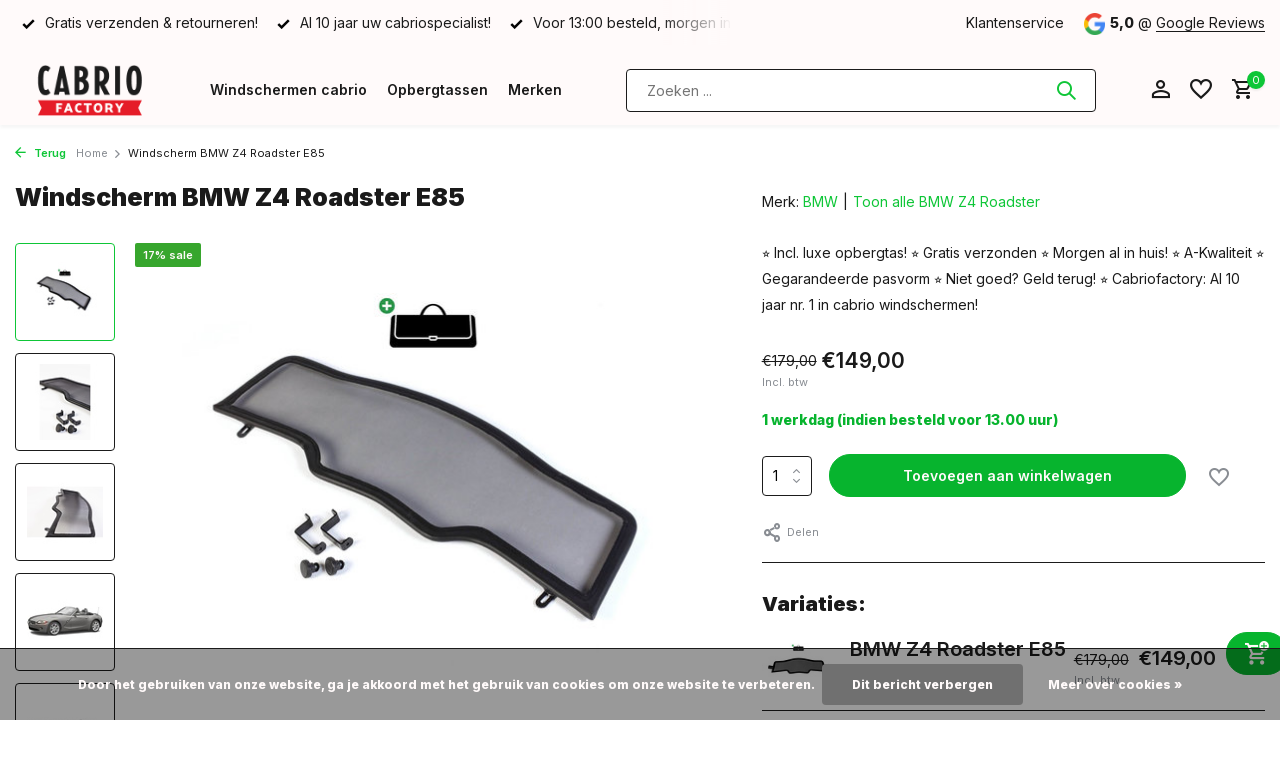

--- FILE ---
content_type: text/html;charset=utf-8
request_url: https://www.cabriofactory.nl/bmw-z4-roadster-e85-cabrio-windscherm.html
body_size: 14065
content:
<!DOCTYPE html>
<html lang="nl">
  <head>
        <meta charset="utf-8"/>
<!-- [START] 'blocks/head.rain' -->
<!--

  (c) 2008-2025 Lightspeed Netherlands B.V.
  http://www.lightspeedhq.com
  Generated: 16-12-2025 @ 16:05:09

-->
<link rel="canonical" href="https://www.cabriofactory.nl/bmw-z4-roadster-e85-cabrio-windscherm.html"/>
<link rel="alternate" href="https://www.cabriofactory.nl/index.rss" type="application/rss+xml" title="Nieuwe producten"/>
<link href="https://cdn.webshopapp.com/assets/cookielaw.css?2025-02-20" rel="stylesheet" type="text/css"/>
<meta name="robots" content="noodp,noydir"/>
<meta name="google-site-verification" content="l5iJ_MQCW29WL9LItUCQoeZ2ERMgWiisDdFkVt-Tdno"/>
<meta property="og:url" content="https://www.cabriofactory.nl/bmw-z4-roadster-e85-cabrio-windscherm.html?source=facebook"/>
<meta property="og:site_name" content="Cabriofactory.nl"/>
<meta property="og:title" content="BMW Z4 Roadster E85 cabrio windscherm"/>
<meta property="og:description" content="BMW Z4 Roadster E85 windscherm nodig? Dan ga je naar Cabriofactory.nl! ⭐ A-Kwaliteit ⭐ Inclusief luxe opbergtas ⭐Gratis verzending  ⭐ Morgen al in huis!"/>
<meta property="og:image" content="https://cdn.webshopapp.com/shops/332766/files/395764377/bmw-windscherm-bmw-z4-roadster-e85.jpg"/>
<script>
(function(w,d,s,l,i){w[l]=w[l]||[];w[l].push({'gtm.start':
new Date().getTime(),event:'gtm.js'});var f=d.getElementsByTagName(s)[0],
j=d.createElement(s),dl=l!='dataLayer'?'&l='+l:'';j.async=true;j.src=
'https://www.googletagmanager.com/gtm.js?id='+i+dl;f.parentNode.insertBefore(j,f);
})(window,document,'script','dataLayer','GTM-NXBS7Q8');
</script>
<!--[if lt IE 9]>
<script src="https://cdn.webshopapp.com/assets/html5shiv.js?2025-02-20"></script>
<![endif]-->
<!-- [END] 'blocks/head.rain' -->
    <title>BMW Z4 Roadster E85 cabrio windscherm - Cabriofactory.nl</title>
    <meta name="description" content="BMW Z4 Roadster E85 windscherm nodig? Dan ga je naar Cabriofactory.nl! ⭐ A-Kwaliteit ⭐ Inclusief luxe opbergtas ⭐Gratis verzending  ⭐ Morgen al in huis!" />
    <meta name="keywords" content="BMW, Windscherm, BMW, Z4, Roadster, E85" />
    <meta http-equiv="X-UA-Compatible" content="IE=edge">
    <meta name="viewport" content="width=device-width, initial-scale=1.0, maximum-scale=5.0, user-scalable=no">
    <meta name="apple-mobile-web-app-capable" content="yes">
    <meta name="apple-mobile-web-app-status-bar-style" content="black">

    <link rel="shortcut icon" href="https://cdn.webshopapp.com/shops/332766/themes/175411/v/1160111/assets/favicon.ico?20220215120057" type="image/x-icon" />
    <link rel="preconnect" href="https://fonts.gstatic.com" />
    <link rel="dns-prefetch" href="https://fonts.gstatic.com">
    <link rel="preconnect" href="https://fonts.googleapis.com">
		<link rel="dns-prefetch" href="https://fonts.googleapis.com">
		<link rel="preconnect" href="https://ajax.googleapis.com">
		<link rel="dns-prefetch" href="https://ajax.googleapis.com">
		<link rel="preconnect" href="https://cdn.webshopapp.com/">
		<link rel="dns-prefetch" href="https://cdn.webshopapp.com/">
    
                        <link rel="preload" href="https://fonts.googleapis.com/css2?family=Inter:wght@300;400;600&family=Inter:wght@600;800;900&display=swap" as="style" />
    <link rel="preload" href="https://cdn.webshopapp.com/shops/332766/themes/175411/assets/bootstrap-min.css?20240410092642" as="style" />
    <link rel="preload" href="https://cdn.webshopapp.com/shops/332766/themes/175411/assets/owl-carousel-min.css?20240410092642" as="style" />
    <link rel="preload" href="https://cdn.jsdelivr.net/npm/@fancyapps/ui/dist/fancybox.css" as="style" />
    <link rel="preload" href="https://cdn.webshopapp.com/assets/gui-2-0.css?2025-02-20" as="style" />
    <link rel="preload" href="https://cdn.webshopapp.com/assets/gui-responsive-2-0.css?2025-02-20" as="style" />
        	<link rel="preload" href="https://cdn.webshopapp.com/shops/332766/themes/175411/assets/icomoon-medium.ttf?20240410092642" as="font" crossorigin>
        <link rel="preload" href="https://cdn.webshopapp.com/shops/332766/themes/175411/assets/style.css?20240410092642" as="style" />
    <link rel="preload" href="https://cdn.webshopapp.com/shops/332766/themes/175411/assets/custom.css?20240410092642" as="style" />
    
    <script src="https://cdn.webshopapp.com/assets/jquery-1-9-1.js?2025-02-20"></script>
            <link rel="preload" href="https://cdn.webshopapp.com/shops/332766/themes/175411/assets/bootstrap-min.js?20240410092642" as="script">
    <link rel="preload" href="https://cdn.webshopapp.com/assets/gui.js?2025-02-20" as="script">
    <link rel="preload" href="https://cdn.webshopapp.com/assets/gui-responsive-2-0.js?2025-02-20" as="script">
    <link rel="preload" href="https://cdn.webshopapp.com/shops/332766/themes/175411/assets/scripts.js?20240410092642" as="script">
    <link rel="preload" href="https://cdn.webshopapp.com/shops/332766/themes/175411/assets/global.js?20240410092642" as="script">
    
    <meta property="og:title" content="BMW Z4 Roadster E85 cabrio windscherm">
<meta property="og:type" content="website"> 
<meta property="og:site_name" content="Cabriofactory.nl">
<meta property="og:url" content="https://www.cabriofactory.nl/">
<meta property="og:image" content="https://cdn.webshopapp.com/shops/332766/files/395764377/1000x1000x2/bmw-windscherm-bmw-z4-roadster-e85.jpg">
<meta name="twitter:title" content="BMW Z4 Roadster E85 cabrio windscherm">
<meta name="twitter:description" content="BMW Z4 Roadster E85 windscherm nodig? Dan ga je naar Cabriofactory.nl! ⭐ A-Kwaliteit ⭐ Inclusief luxe opbergtas ⭐Gratis verzending  ⭐ Morgen al in huis!">
<meta name="twitter:site" content="Cabriofactory.nl">
<meta name="twitter:card" content="https://cdn.webshopapp.com/shops/332766/themes/175411/v/1165416/assets/logo.png?20220217121956">
<meta name="twitter:image" content="https://cdn.webshopapp.com/shops/332766/themes/175411/assets/share-image.jpg?20240410092642">
<script type="application/ld+json">
  [
        {
      "@context": "https://schema.org/",
      "@type": "BreadcrumbList",
      "itemListElement":
      [
        {
          "@type": "ListItem",
          "position": 1,
          "item": {
            "@id": "https://www.cabriofactory.nl/",
            "name": "Home"
          }
        },
                {
          "@type": "ListItem",
          "position": 2,
          "item":	{
            "@id": "https://www.cabriofactory.nl/bmw-z4-roadster-e85-cabrio-windscherm.html",
            "name": "Windscherm BMW Z4 Roadster E85"
          }
        }              ]
    },
            {
      "@context": "https://schema.org/",
      "@type": "Product", 
      "name": "BMW Windscherm BMW Z4 Roadster E85",
      "url": "https://www.cabriofactory.nl/bmw-z4-roadster-e85-cabrio-windscherm.html",
      "productID": "129360878",
            "brand": {
        "@type": "Brand",
        "name": "BMW"
      },
            "description": "⭐ Incl. luxe opbergtas! ⭐ Gratis verzonden ⭐ Morgen al in huis! ⭐  A-Kwaliteit  ⭐ Gegarandeerde pasvorm  ⭐ Niet goed? Geld terug! ⭐ Cabriofactory: Al 10 jaar nr. 1 in cabrio windschermen!",      "image": [
            "https://cdn.webshopapp.com/shops/332766/files/395764377/1500x1500x2/bmw-windscherm-bmw-z4-roadster-e85.jpg",            "https://cdn.webshopapp.com/shops/332766/files/395764377/1500x1500x2/bmw-windscherm-bmw-z4-roadster-e85.jpg",            "https://cdn.webshopapp.com/shops/332766/files/395764377/1500x1500x2/bmw-windscherm-bmw-z4-roadster-e85.jpg",            "https://cdn.webshopapp.com/shops/332766/files/395764377/1500x1500x2/bmw-windscherm-bmw-z4-roadster-e85.jpg",            "https://cdn.webshopapp.com/shops/332766/files/395764377/1500x1500x2/bmw-windscherm-bmw-z4-roadster-e85.jpg"            ],
      "gtin13": "7436914634674	",      "mpn": "CFWS000045",      "sku": "TT-W-BM-Z4",      "offers": {
        "@type": "Offer",
        "price": "149.00",
        "url": "https://www.cabriofactory.nl/bmw-z4-roadster-e85-cabrio-windscherm.html",
        "priceValidUntil": "2026-12-16",
        "priceCurrency": "EUR",
                "availability": "https://schema.org/InStock",
        "inventoryLevel": "100"
              }
          },
        {
      "@context": "https://schema.org/",
      "@type": "Organization",
      "url": "https://www.cabriofactory.nl/",
      "name": "Cabriofactory.nl",
      "legalName": "Cabriofactory.nl",
      "description": "BMW Z4 Roadster E85 windscherm nodig? Dan ga je naar Cabriofactory.nl! ⭐ A-Kwaliteit ⭐ Inclusief luxe opbergtas ⭐Gratis verzending  ⭐ Morgen al in huis!",
      "logo": "https://cdn.webshopapp.com/shops/332766/themes/175411/v/1165416/assets/logo.png?20220217121956",
      "image": "https://cdn.webshopapp.com/shops/332766/themes/175411/assets/share-image.jpg?20240410092642",
      "contactPoint": {
        "@type": "ContactPoint",
        "contactType": "Customer service",
        "telephone": ""
      },
      "address": {
        "@type": "PostalAddress",
        "streetAddress": "",
        "addressLocality": "",
        "postalCode": "",
        "addressCountry": "NL"
      }
          },
    { 
      "@context": "https://schema.org/", 
      "@type": "WebSite", 
      "url": "https://www.cabriofactory.nl/", 
      "name": "Cabriofactory.nl",
      "description": "BMW Z4 Roadster E85 windscherm nodig? Dan ga je naar Cabriofactory.nl! ⭐ A-Kwaliteit ⭐ Inclusief luxe opbergtas ⭐Gratis verzending  ⭐ Morgen al in huis!",
      "author": [
        {
          "@type": "Organization",
          "url": "https://www.dmws.nl/",
          "name": "DMWS BV",
          "address": {
            "@type": "PostalAddress",
            "streetAddress": "Wilhelmina plein 25",
            "addressLocality": "Eindhoven",
            "addressRegion": "NB",
            "postalCode": "5611 HG",
            "addressCountry": "NL"
          }
        }
      ]
    }      ]
</script>    
    <link rel="stylesheet" href="https://fonts.googleapis.com/css2?family=Inter:wght@300;400;600&family=Inter:wght@600;800;900&display=swap" type="text/css">
    <link rel="stylesheet" href="https://cdn.webshopapp.com/shops/332766/themes/175411/assets/bootstrap-min.css?20240410092642" type="text/css">
    <link rel="stylesheet" href="https://cdn.webshopapp.com/shops/332766/themes/175411/assets/owl-carousel-min.css?20240410092642" type="text/css">
    <link rel="stylesheet" href="https://cdn.jsdelivr.net/npm/@fancyapps/ui/dist/fancybox.css" type="text/css">
    <link rel="stylesheet" href="https://cdn.webshopapp.com/assets/gui-2-0.css?2025-02-20" type="text/css">
    <link rel="stylesheet" href="https://cdn.webshopapp.com/assets/gui-responsive-2-0.css?2025-02-20" type="text/css">
    <link rel="stylesheet" href="https://cdn.webshopapp.com/shops/332766/themes/175411/assets/style.css?20240410092642" type="text/css">
    <link rel="stylesheet" href="https://cdn.webshopapp.com/shops/332766/themes/175411/assets/custom.css?20240410092642" type="text/css">
  </head>
  <body>
    <aside id="cart" class="sidebar d-flex cart palette-bg-white"><div class="heading d-none d-sm-block"><i class="icon-x close"></i><h3>Mijn winkelwagen</h3></div><div class="heading d-sm-none palette-bg-accent-light mobile"><i class="icon-x close"></i><h3>Mijn winkelwagen</h3></div><div class="filledCart d-none"><ul class="list-cart list-inline mb-0 scrollbar"></ul><div class="totals-wrap"><p data-cart="total">Totaal (<span class="length">0</span>) producten<span class="amount">€0,00</span></p><p class="total" data-cart="grand-total"><b>Totaalbedrag</b><span class="grey">Incl. btw</span><span><b>€0,00</b></span></p></div><div class="continue d-flex align-items-center"><a href="https://www.cabriofactory.nl/cart/" class="button solid cta">Ja, ik wil dit bestellen</a></div><div class="link"><b>Niet goed? Geld terug!</b></div></div><p class="emptyCart align-items-center">U heeft geen artikelen in uw winkelwagen...</p><div class="bottom d-none d-sm-block"><div class="payments d-flex justify-content-center flex-wrap dmws-payments"><div class="d-flex align-items-center justify-content-center"><img class="lazy" src="https://cdn.webshopapp.com/shops/332766/themes/175411/assets/lazy-preload.jpg?20240410092642" data-src="https://cdn.webshopapp.com/assets/icon-payment-ideal.png?2025-02-20" alt="iDEAL" height="16" width="37" /></div><div class="d-flex align-items-center justify-content-center"><img class="lazy" src="https://cdn.webshopapp.com/shops/332766/themes/175411/assets/lazy-preload.jpg?20240410092642" data-src="https://cdn.webshopapp.com/assets/icon-payment-mistercash.png?2025-02-20" alt="Bancontact" height="16" width="37" /></div><div class="d-flex align-items-center justify-content-center"><img class="lazy" src="https://cdn.webshopapp.com/shops/332766/themes/175411/assets/lazy-preload.jpg?20240410092642" data-src="https://cdn.webshopapp.com/assets/icon-payment-paypal.png?2025-02-20" alt="PayPal" height="16" width="37" /></div><div class="d-flex align-items-center justify-content-center"><img class="lazy" src="https://cdn.webshopapp.com/shops/332766/themes/175411/assets/lazy-preload.jpg?20240410092642" data-src="https://cdn.webshopapp.com/assets/icon-payment-banktransfer.png?2025-02-20" alt="Bank transfer" height="16" width="37" /></div><div class="d-flex align-items-center justify-content-center"><img class="lazy" src="https://cdn.webshopapp.com/shops/332766/themes/175411/assets/lazy-preload.jpg?20240410092642" data-src="https://cdn.webshopapp.com/assets/icon-payment-kbc.png?2025-02-20" alt="KBC" height="16" width="37" /></div></div></div></aside><aside id="sidereview" class="sidebar d-flex palette-bg-white"><div class="heading d-none d-sm-block"><i class="icon-x close"></i><h3>Schrijf je eigen review voor Windscherm BMW Z4 Roadster E85</h3></div><div class="heading d-sm-none palette-bg-white"><i class="icon-x close"></i><h3>Schrijf je eigen review voor Windscherm BMW Z4 Roadster E85</h3></div><form action="https://www.cabriofactory.nl/account/reviewPost/129360878/" method="post" id="form-review"><input type="hidden" name="key" value="0556df9cb79aea5fd86ceb1b6f5c0c98"><label for="review-form-score">How many stars do you give us?</label><div class="d-flex align-items-center stars-wrap"><div class="d-flex align-items-center stars"><i class="icon-star active" data-stars="1"></i><i class="icon-star active" data-stars="2"></i><i class="icon-star active" data-stars="3"></i><i class="icon-star active" data-stars="4"></i><i class="icon-star active" data-stars="5"></i></div><span data-message="1" style="display: none;">Only 1 star?</span><span data-message="2" style="display: none;">Yaay 2 stars.</span><span data-message="3" style="display: none;">3 stars, nice.</span><span data-message="4" style="display: none;">This is not bad.</span><span data-message="5">Fantastic, you give us 5 stars!</span></div><select id="review-form-score" name="score"><option value="1">1 Ster</option><option value="2">2 Ster(ren)</option><option value="3">3 Ster(ren)</option><option value="4">4 Ster(ren)</option><option value="5" selected="selected">5 Ster(ren)</option></select><div><label for="review-form-name">Naam *</label><input id="review-form-name" type="text" name="name" value="" required placeholder="Naam"></div><div><label for="review-form-email">E-mail <span>Uw e-mailadres wordt niet gepubliceerd.</span></label><input id="review-form-email" type="text" name="email" value="" placeholder="E-mail"></div><div><label for="review-form-review">Bericht *</label><textarea id="review-form-review" class="" name="review" required placeholder="Beoordelen"></textarea></div><button type="submit" class="button">Verstuur</button></form></aside><header id="variant-4" class="d-none d-md-block sticky"><div class="topbar palette-bg-white"><div class="container"><div class="row align-items-center justify-content-between"><div class="col-6 col-xl-7"><div class="usp" data-total="3"><div class="list"><div class="item"><i class="icon-check"></i> Voor 13:00 besteld, morgen in huis!</div><div class="item"><i class="icon-check"></i> Gratis verzenden & retourneren!</div><div class="item"><i class="icon-check"></i> Al 10 jaar uw cabriospecialist!</div></div></div></div><div class="col-6 col-xl-5 d-flex align-items-center justify-content-end"><div><a href="/service">Klantenservice</a></div><div class="review-widget"><img class="lazy" src="https://cdn.webshopapp.com/shops/332766/themes/175411/assets/lazy-preload.jpg?20240410092642" data-src="https://cdn.webshopapp.com/shops/332766/themes/175411/assets/review-widget.png?20240410092642" alt="Review Logo" height="22" width="22" /><b>5,0</b><span class="d-none d-lg-inline"> @ <a href="https://www.google.com/search?sca_esv=3d20c04c2adbaa4c&amp;sca_upv=1&amp;rlz=1C1VDKB_nlNL978NL978&amp;sxsrf=ACQVn08d0SOWgsbm2U-_AdOpDB9PQToDOA:1712732759760&amp;uds=AMwkrPtyB8MsmozA4Lwzqy2G2HCu0qbm4ObTjsN3lnxmT3sR26ruq61lOs3jDI1PEt0B63KmkMTi71YhbDUnZpb4yR96nm8ToP5AaXDTUf" target="_blank">Google  Reviews</a></span></div></div></div></div></div><div class="sticky"><div class="overlay palette-bg-black"></div><div class="mainbar shadow palette-bg-white"><div class="container"><div class="row"><div class="col-12 d-flex align-items-center justify-content-between"><a href="https://www.cabriofactory.nl/" title="Cabrio windscherm nodig? Wij helpen je graag!" class="logo nf"><img src="https://cdn.webshopapp.com/shops/332766/themes/175411/v/1165416/assets/logo.png?20220217121956" alt="Cabrio windscherm nodig? Wij helpen je graag!" width="150" height="1300" /></a><ul class="d-none d-md-block list-inline mb-0 navigation"><li class="list-inline-item "><a class="itemLink" href="https://www.cabriofactory.nl/windschermen-cabrio/" title="Windschermen cabrio" >Windschermen cabrio</a></li><li class="list-inline-item "><a class="itemLink" href="https://www.cabriofactory.nl/overige/opbergtassen/" title="Opbergtassen" >Opbergtassen</a></li><li class="list-inline-item "><a class="itemLink" href="https://www.cabriofactory.nl/brands/" title="Merken" >Merken</a></li></ul><form action="https://www.cabriofactory.nl/search/" method="get" role="search" class="formSearch search-form default"><input type="text" name="q" autocomplete="off" value="" aria-label="Zoeken" placeholder="Zoeken ..." /><i class="icon-x"></i><button type="submit" class="search-btn" title="Zoeken"><i class="icon-search"></i></button><div class="search-results palette-bg-light"><div class="heading">Zoekresultaten voor '<span></span>'</div><ul class="list-inline list-results"></ul><ul class="list-inline list-products"></ul><a href="#" class="all">Bekijk alle resultaten</a></div></form><div class="wrap-cart d-flex align-items-center"><div class="drop-down with-overlay account login"><div class="current"><a href="https://www.cabriofactory.nl/account/login/" aria-label="Mijn account" class="nf"><i class="icon-account"></i></a></div><div class="drop shadow d-none d-md-block"><ul class="list-inline mb-0"></ul><div class="d-flex align-items-center justify-content-between"><a href="https://www.cabriofactory.nl/account/login/" class="button">Inloggen</a><span>Nieuw? <a href="https://www.cabriofactory.nl/account/register/">Account aanmaken</a></span></div></div></div><div class="drop-down with-overlay account wishlist"><div class="current"><a href="https://www.cabriofactory.nl/account/login/" aria-label="Verlanglijst" class="nf"><span class="fs0">Verlanglijst</span><i class="icon-wishlist"></i></a></div><div class="drop shadow d-none d-md-block"><h4>Geen producten op verlanglijst...</h4><p>Log in en voeg producten toe door op het <i class="icon-wishlist"></i> icoon te klikken.</p><div class="d-flex align-items-center justify-content-between"><a href="https://www.cabriofactory.nl/account/login/" class="button">Inloggen</a><span>Nieuw? <a href="https://www.cabriofactory.nl/account/register/">Account aanmaken</a></span></div></div></div><a href="https://www.cabriofactory.nl/cart/" class="pos-r cart nf"><i class="icon-cart"></i><span class="count">0</span></a></div></div></div></div></div></div><div class="spacetop"></div></header><header id="mobile-variant-4" class="d-md-none mobile-header sticky"><div class="overlay palette-bg-black"></div><div class="top shadow palette-bg-white"><div class="container"><div class="row"><div class="col-12 d-flex align-items-center justify-content-between"><div class="d-md-none mobile-menu"><i class="icon-menu"></i><div class="menu-wrapper"><div class="d-flex align-items-center justify-content-between heading palette-bg-accent-dark"><span>Menu</span><i class="icon-x"></i></div><ul class="list-inline mb-0 palette-bg-white"><li><a href="https://www.cabriofactory.nl/windschermen-cabrio/" title="Windschermen cabrio" >Windschermen cabrio</a></li><li><a href="https://www.cabriofactory.nl/overige/opbergtassen/" title="Opbergtassen" >Opbergtassen</a></li><li><a href="https://www.cabriofactory.nl/brands/" title="Merken" >Merken</a></li><li class="categories images"><a href="https://www.cabriofactory.nl/catalog/" data-title="categorieën">Categorieën</a><div class="back">Terug naar <span></span></div><ul><li class="has-sub img"><a href="https://www.cabriofactory.nl/windschermen-cabrio/" class="nf" data-title="windschermen cabrio"><img src="https://cdn.webshopapp.com/shops/332766/files/429432922/30x40x3/image.jpg" alt="Windschermen cabrio" height="40" width="30" />Windschermen cabrio<i class="icon-chevron-down"></i></a><ul class="sub"><li class="has-children"><a href="https://www.cabriofactory.nl/windschermen-cabrio/alfa-romeo/" data-title="alfa romeo">Alfa Romeo<i class="icon-chevron-down"></i></a><ul class="sub"><li><a href="https://www.cabriofactory.nl/windschermen-cabrio/alfa-romeo/alfa-romeo-spider-brera-939/" data-title="alfa romeo spider brera 939">Alfa Romeo Spider Brera 939</a></li><li><a href="https://www.cabriofactory.nl/windschermen-cabrio/alfa-romeo/alfa-romeo-spider-105-115/" data-title="alfa romeo spider 105 115">Alfa Romeo Spider 105 115</a></li><li><a href="https://www.cabriofactory.nl/windschermen-cabrio/alfa-romeo/alfa-romeo-spider-916/" data-title="alfa romeo spider 916">Alfa Romeo Spider 916</a></li></ul></li><li class="has-children"><a href="https://www.cabriofactory.nl/windschermen-cabrio/audi/" data-title="audi">Audi<i class="icon-chevron-down"></i></a><ul class="sub"><li><a href="https://www.cabriofactory.nl/windschermen-cabrio/audi/audi-80/" data-title="audi 80">Audi 80</a></li><li><a href="https://www.cabriofactory.nl/windschermen-cabrio/audi/audi-a3/" data-title="audi a3 ">Audi A3 <i class="icon-chevron-down"></i></a><ul class="sub"><li><a href="https://www.cabriofactory.nl/windschermen-cabrio/audi/audi-a3/audi-a3-8p/" data-title="audi a3 8p">Audi A3 8P</a></li><li><a href="https://www.cabriofactory.nl/windschermen-cabrio/audi/audi-a3/audi-a3-8v/" data-title="audi a3 8v">Audi A3 8V</a></li></ul></li><li><a href="https://www.cabriofactory.nl/windschermen-cabrio/audi/audi-a4/" data-title="audi a4">Audi A4</a></li><li><a href="https://www.cabriofactory.nl/windschermen-cabrio/audi/audi-a5/" data-title="audi a5">Audi A5<i class="icon-chevron-down"></i></a><ul class="sub"><li><a href="https://www.cabriofactory.nl/windschermen-cabrio/audi/audi-a5/audi-a5-8f7/" data-title="audi a5 8f7">Audi A5 8F7</a></li><li><a href="https://www.cabriofactory.nl/windschermen-cabrio/audi/audi-a5/audi-a5-f57/" data-title="audi a5 f57">Audi A5 F57</a></li></ul></li><li><a href="https://www.cabriofactory.nl/windschermen-cabrio/audi/audi-tt/" data-title="audi tt">Audi TT<i class="icon-chevron-down"></i></a><ul class="sub"><li><a href="https://www.cabriofactory.nl/windschermen-cabrio/audi/audi-tt/audi-tt-8s-fv9/" data-title="audi tt 8s fv9">Audi TT 8S FV9</a></li><li><a href="https://www.cabriofactory.nl/windschermen-cabrio/audi/audi-tt/audi-tt-roadster-8j/" data-title="audi tt roadster 8j">Audi TT Roadster 8J</a></li><li><a href="https://www.cabriofactory.nl/windschermen-cabrio/audi/audi-tt/audi-tt-roadster-8n/" data-title="audi tt roadster 8n">Audi TT Roadster 8N</a></li></ul></li></ul></li><li class="has-children"><a href="https://www.cabriofactory.nl/windschermen-cabrio/bmw/" data-title="bmw">BMW<i class="icon-chevron-down"></i></a><ul class="sub"><li><a href="https://www.cabriofactory.nl/windschermen-cabrio/bmw/bmw-1-serie-e88/" data-title="bmw 1-serie e88">BMW 1-Serie E88</a></li><li><a href="https://www.cabriofactory.nl/windschermen-cabrio/bmw/bmw-2-serie-f23/" data-title="bmw 2-serie f23">BMW 2-Serie F23</a></li><li><a href="https://www.cabriofactory.nl/windschermen-cabrio/bmw/bmw-3-serie/" data-title="bmw 3-serie">BMW 3-Serie<i class="icon-chevron-down"></i></a><ul class="sub"><li><a href="https://www.cabriofactory.nl/windschermen-cabrio/bmw/bmw-3-serie/bmw-3-serie-e30/" data-title="bmw 3-serie e30">BMW 3-Serie E30</a></li><li><a href="https://www.cabriofactory.nl/windschermen-cabrio/bmw/bmw-3-serie/bmw-3-serie-e36/" data-title="bmw 3-serie e36">BMW 3-Serie E36</a></li><li><a href="https://www.cabriofactory.nl/windschermen-cabrio/bmw/bmw-3-serie/bmw-3-serie-e46/" data-title="bmw 3-serie e46">BMW 3-Serie E46</a></li><li><a href="https://www.cabriofactory.nl/windschermen-cabrio/bmw/bmw-3-serie/bmw-3-serie-e93/" data-title="bmw 3-serie e93">BMW 3-Serie E93</a></li></ul></li><li><a href="https://www.cabriofactory.nl/windschermen-cabrio/bmw/bmw-4-serie-f33/" data-title="bmw 4-serie f33">BMW 4-Serie F33</a></li><li><a href="https://www.cabriofactory.nl/windschermen-cabrio/bmw/bmw-6-serie/" data-title="bmw 6-serie">BMW 6-Serie<i class="icon-chevron-down"></i></a><ul class="sub"><li><a href="https://www.cabriofactory.nl/windschermen-cabrio/bmw/bmw-6-serie/bmw-6-serie-e64/" data-title="bmw 6-serie e64">BMW 6-Serie E64</a></li><li><a href="https://www.cabriofactory.nl/windschermen-cabrio/bmw/bmw-6-serie/bmw-6-serie-f12/" data-title="bmw 6-serie f12">BMW 6-Serie F12</a></li></ul></li><li><a href="https://www.cabriofactory.nl/windschermen-cabrio/bmw/bmw-z3-roadster/" data-title="bmw z3 roadster">BMW Z3 Roadster</a></li><li><a href="https://www.cabriofactory.nl/windschermen-cabrio/bmw/bmw-z4-roadster/" data-title="bmw z4 roadster">BMW Z4 Roadster</a></li></ul></li><li class="has-children"><a href="https://www.cabriofactory.nl/windschermen-cabrio/citroen/" data-title="citroen">Citroen<i class="icon-chevron-down"></i></a><ul class="sub"><li><a href="https://www.cabriofactory.nl/windschermen-cabrio/citroen/citroen-ds3/" data-title="citroen ds3">Citroen DS3</a></li></ul></li><li class="has-children"><a href="https://www.cabriofactory.nl/windschermen-cabrio/chevrolet-11225253/" data-title="chevrolet">Chevrolet<i class="icon-chevron-down"></i></a><ul class="sub"><li><a href="https://www.cabriofactory.nl/windschermen-cabrio/chevrolet-11225253/chevrolet-camaro/" data-title="chevrolet camaro">Chevrolet Camaro<i class="icon-chevron-down"></i></a><ul class="sub"><li><a href="https://www.cabriofactory.nl/windschermen-cabrio/chevrolet-11225253/chevrolet-camaro/chevrolet-camaro-5/" data-title="chevrolet camaro 5">Chevrolet Camaro 5</a></li><li><a href="https://www.cabriofactory.nl/windschermen-cabrio/chevrolet-11225253/chevrolet-camaro/chevrolet-camaro-6/" data-title="chevrolet camaro 6">Chevrolet Camaro 6</a></li></ul></li></ul></li><li class="has-children"><a href="https://www.cabriofactory.nl/windschermen-cabrio/chrysler-11225256/" data-title="chrysler">Chrysler<i class="icon-chevron-down"></i></a><ul class="sub"><li><a href="https://www.cabriofactory.nl/windschermen-cabrio/chrysler-11225256/chrysler-crossfire/" data-title="chrysler crossfire">Chrysler Crossfire</a></li><li><a href="https://www.cabriofactory.nl/windschermen-cabrio/chrysler-11225256/chrysler-le-baron/" data-title="chrysler le baron">Chrysler Le Baron</a></li><li><a href="https://www.cabriofactory.nl/windschermen-cabrio/chrysler-11225256/chrysler-pt-cruiser/" data-title="chrysler pt cruiser">Chrysler PT Cruiser</a></li><li><a href="https://www.cabriofactory.nl/windschermen-cabrio/chrysler-11225256/chrysler-sebring/" data-title="chrysler sebring">Chrysler Sebring<i class="icon-chevron-down"></i></a><ul class="sub"><li><a href="https://www.cabriofactory.nl/windschermen-cabrio/chrysler-11225256/chrysler-sebring/chrysler-sebring-stratus/" data-title="chrysler sebring stratus">Chrysler Sebring Stratus</a></li><li><a href="https://www.cabriofactory.nl/windschermen-cabrio/chrysler-11225256/chrysler-sebring/chrysler-sebring-js/" data-title="chrysler sebring js">Chrysler Sebring JS</a></li></ul></li></ul></li><li class="has-children"><a href="https://www.cabriofactory.nl/windschermen-cabrio/daihatsu/" data-title="daihatsu">Daihatsu<i class="icon-chevron-down"></i></a><ul class="sub"><li><a href="https://www.cabriofactory.nl/windschermen-cabrio/daihatsu/daihatsu-copen/" data-title="daihatsu copen">Daihatsu Copen</a></li></ul></li><li class="has-children"><a href="https://www.cabriofactory.nl/windschermen-cabrio/fiat/" data-title="fiat">Fiat<i class="icon-chevron-down"></i></a><ul class="sub"><li><a href="https://www.cabriofactory.nl/windschermen-cabrio/fiat/fiat-124-spider/" data-title="fiat 124 spider">Fiat 124 Spider</a></li><li><a href="https://www.cabriofactory.nl/windschermen-cabrio/fiat/fiat-124-spider-11225376/" data-title="fiat 124 spider">Fiat 124 Spider</a></li><li><a href="https://www.cabriofactory.nl/windschermen-cabrio/fiat/fiat-barchetta/" data-title="fiat barchetta">Fiat Barchetta</a></li><li><a href="https://www.cabriofactory.nl/windschermen-cabrio/fiat/fiat-punto-1/" data-title="fiat punto 1">Fiat Punto 1</a></li></ul></li><li class="has-children"><a href="https://www.cabriofactory.nl/windschermen-cabrio/ford-11225267/" data-title="ford">Ford<i class="icon-chevron-down"></i></a><ul class="sub"><li><a href="https://www.cabriofactory.nl/windschermen-cabrio/ford-11225267/ford-focus/" data-title="ford focus">Ford Focus</a></li><li><a href="https://www.cabriofactory.nl/windschermen-cabrio/ford-11225267/ford-ka/" data-title="ford ka">Ford KA</a></li><li><a href="https://www.cabriofactory.nl/windschermen-cabrio/ford-11225267/ford-mustang-5/" data-title="ford mustang 5">Ford Mustang 5</a></li><li><a href="https://www.cabriofactory.nl/windschermen-cabrio/ford-11225267/ford-mustang-6/" data-title="ford mustang 6">Ford Mustang 6</a></li></ul></li><li class="has-children"><a href="https://www.cabriofactory.nl/windschermen-cabrio/honda-11225269/" data-title="honda">Honda<i class="icon-chevron-down"></i></a><ul class="sub"><li><a href="https://www.cabriofactory.nl/windschermen-cabrio/honda-11225269/honda-s2000/" data-title="honda s2000">Honda S2000</a></li></ul></li><li class="has-children"><a href="https://www.cabriofactory.nl/windschermen-cabrio/infiniti/" data-title="infiniti">Infiniti<i class="icon-chevron-down"></i></a><ul class="sub"><li><a href="https://www.cabriofactory.nl/windschermen-cabrio/infiniti/infiniti-g37-q60/" data-title="infiniti g37/q60">Infiniti G37/Q60</a></li></ul></li><li class="has-children"><a href="https://www.cabriofactory.nl/windschermen-cabrio/jaguar/" data-title="jaguar">Jaguar<i class="icon-chevron-down"></i></a><ul class="sub"><li><a href="https://www.cabriofactory.nl/windschermen-cabrio/jaguar/jaguar-e-type-3/" data-title="jaguar e type 3">Jaguar E Type 3</a></li><li><a href="https://www.cabriofactory.nl/windschermen-cabrio/jaguar/jaguar-xjs/" data-title="jaguar xjs">Jaguar XJS</a></li><li><a href="https://www.cabriofactory.nl/windschermen-cabrio/jaguar/jaguar-xk/" data-title="jaguar xk">Jaguar XK</a></li><li><a href="https://www.cabriofactory.nl/windschermen-cabrio/jaguar/jaguar-xk8/" data-title="jaguar xk8">Jaguar XK8</a></li></ul></li><li class="has-children"><a href="https://www.cabriofactory.nl/windschermen-cabrio/land-rover/" data-title="land rover">Land Rover<i class="icon-chevron-down"></i></a><ul class="sub"><li><a href="https://www.cabriofactory.nl/windschermen-cabrio/land-rover/range-rover-evoque/" data-title="range rover evoque">Range Rover Evoque</a></li></ul></li><li class="has-children"><a href="https://www.cabriofactory.nl/windschermen-cabrio/lexus/" data-title="lexus">Lexus<i class="icon-chevron-down"></i></a><ul class="sub"><li><a href="https://www.cabriofactory.nl/windschermen-cabrio/lexus/lexus-sc430/" data-title="lexus sc430">Lexus SC430</a></li><li><a href="https://www.cabriofactory.nl/windschermen-cabrio/lexus/lexus-is-250c-350c/" data-title="lexus is 250c/350c">Lexus IS 250C/350C</a></li></ul></li><li class="has-children"><a href="https://www.cabriofactory.nl/windschermen-cabrio/mazda-11225278/" data-title="mazda">Mazda<i class="icon-chevron-down"></i></a><ul class="sub"><li><a href="https://www.cabriofactory.nl/windschermen-cabrio/mazda-11225278/mazda-mx5-na-nb/" data-title="mazda mx5 na/nb">Mazda MX5 NA/NB</a></li><li><a href="https://www.cabriofactory.nl/windschermen-cabrio/mazda-11225278/mazda-mx5-nc/" data-title="mazda mx5 nc">Mazda MX5 NC</a></li><li><a href="https://www.cabriofactory.nl/windschermen-cabrio/mazda-11225278/mazda-mx5-nd/" data-title="mazda mx5 nd">Mazda MX5 ND</a></li></ul></li><li class="has-children"><a href="https://www.cabriofactory.nl/windschermen-cabrio/mercedes-11225280/" data-title="mercedes">Mercedes<i class="icon-chevron-down"></i></a><ul class="sub"><li><a href="https://www.cabriofactory.nl/windschermen-cabrio/mercedes-11225280/mercedes-clk/" data-title="mercedes clk">Mercedes CLK<i class="icon-chevron-down"></i></a><ul class="sub"><li><a href="https://www.cabriofactory.nl/windschermen-cabrio/mercedes-11225280/mercedes-clk/mercedes-clk-w208/" data-title="mercedes clk w208">Mercedes CLK W208</a></li><li><a href="https://www.cabriofactory.nl/windschermen-cabrio/mercedes-11225280/mercedes-clk/mercedes-clk-w209/" data-title="mercedes clk w209">Mercedes CLK W209</a></li></ul></li><li><a href="https://www.cabriofactory.nl/windschermen-cabrio/mercedes-11225280/mercedes-e-klasse/" data-title="mercedes e-klasse">Mercedes E-Klasse<i class="icon-chevron-down"></i></a><ul class="sub"><li><a href="https://www.cabriofactory.nl/windschermen-cabrio/mercedes-11225280/mercedes-e-klasse/mercedes-e-klasse-a124/" data-title="mercedes e-klasse a124">Mercedes E-Klasse A124</a></li><li><a href="https://www.cabriofactory.nl/windschermen-cabrio/mercedes-11225280/mercedes-e-klasse/mercedes-e-klasse-a207/" data-title="mercedes e-klasse a207">Mercedes E-Klasse A207</a></li></ul></li><li><a href="https://www.cabriofactory.nl/windschermen-cabrio/mercedes-11225280/mercedes-sl/" data-title="mercedes sl">Mercedes SL<i class="icon-chevron-down"></i></a><ul class="sub"><li><a href="https://www.cabriofactory.nl/windschermen-cabrio/mercedes-11225280/mercedes-sl/mercedes-sl-w113/" data-title="mercedes sl w113">Mercedes SL W113</a></li><li><a href="https://www.cabriofactory.nl/windschermen-cabrio/mercedes-11225280/mercedes-sl/mercedes-sl-r107/" data-title="mercedes sl r107">Mercedes SL R107</a></li><li><a href="https://www.cabriofactory.nl/windschermen-cabrio/mercedes-11225280/mercedes-sl/mercedes-sl-r129/" data-title="mercedes sl r129">Mercedes SL R129</a></li><li><a href="https://www.cabriofactory.nl/windschermen-cabrio/mercedes-11225280/mercedes-sl/mercedes-sl-r230/" data-title="mercedes sl r230">Mercedes SL R230</a></li></ul></li><li><a href="https://www.cabriofactory.nl/windschermen-cabrio/mercedes-11225280/mercedes-slk/" data-title="mercedes slk">Mercedes SLK<i class="icon-chevron-down"></i></a><ul class="sub"><li><a href="https://www.cabriofactory.nl/windschermen-cabrio/mercedes-11225280/mercedes-slk/mercedes-slk-r170/" data-title="mercedes slk r170">Mercedes SLK R170</a></li><li><a href="https://www.cabriofactory.nl/windschermen-cabrio/mercedes-11225280/mercedes-slk/mercedes-slk-r171/" data-title="mercedes slk r171">Mercedes SLK R171</a></li><li><a href="https://www.cabriofactory.nl/windschermen-cabrio/mercedes-11225280/mercedes-slk/mercedes-slk-r172/" data-title="mercedes slk r172">Mercedes SLK R172</a></li></ul></li></ul></li><li class="has-children"><a href="https://www.cabriofactory.nl/windschermen-cabrio/mg-11225282/" data-title="mg">MG<i class="icon-chevron-down"></i></a><ul class="sub"><li><a href="https://www.cabriofactory.nl/windschermen-cabrio/mg-11225282/mg-mgb/" data-title="mg mgb">MG MGB</a></li><li><a href="https://www.cabriofactory.nl/windschermen-cabrio/mg-11225282/mg-mgf-mgtf/" data-title="mg mgf/mgtf">MG MGF/MGTF</a></li></ul></li><li class="has-children"><a href="https://www.cabriofactory.nl/windschermen-cabrio/mini-11225284/" data-title="mini">Mini<i class="icon-chevron-down"></i></a><ul class="sub"><li><a href="https://www.cabriofactory.nl/windschermen-cabrio/mini-11225284/mini-f57/" data-title="mini f57">Mini F57</a></li><li><a href="https://www.cabriofactory.nl/windschermen-cabrio/mini-11225284/mini-r52-r57/" data-title="mini r52 r57">Mini R52 R57</a></li></ul></li><li class="has-children"><a href="https://www.cabriofactory.nl/windschermen-cabrio/mitsubishi-11534722/" data-title="mitsubishi">Mitsubishi<i class="icon-chevron-down"></i></a><ul class="sub"><li><a href="https://www.cabriofactory.nl/windschermen-cabrio/mitsubishi-11534722/mitsubishi-colt/" data-title="mitsubishi colt ">Mitsubishi Colt </a></li></ul></li><li class="has-children"><a href="https://www.cabriofactory.nl/windschermen-cabrio/nissan-11225286/" data-title="nissan">Nissan<i class="icon-chevron-down"></i></a><ul class="sub"><li><a href="https://www.cabriofactory.nl/windschermen-cabrio/nissan-11225286/nissan-micra/" data-title="nissan micra">Nissan Micra</a></li></ul></li><li class="has-children"><a href="https://www.cabriofactory.nl/windschermen-cabrio/opel/" data-title="opel">Opel<i class="icon-chevron-down"></i></a><ul class="sub"><li><a href="https://www.cabriofactory.nl/windschermen-cabrio/opel/opel-astra/" data-title="opel astra">Opel Astra<i class="icon-chevron-down"></i></a><ul class="sub"><li><a href="https://www.cabriofactory.nl/windschermen-cabrio/opel/opel-astra/opel-astra-f/" data-title="opel astra f">Opel Astra F</a></li><li><a href="https://www.cabriofactory.nl/windschermen-cabrio/opel/opel-astra/opel-astra-g/" data-title="opel astra g">Opel Astra G</a></li><li><a href="https://www.cabriofactory.nl/windschermen-cabrio/opel/opel-astra/opel-astra-h/" data-title="opel astra h">Opel Astra H</a></li></ul></li><li><a href="https://www.cabriofactory.nl/windschermen-cabrio/opel/opel-cascada/" data-title="opel cascada">Opel Cascada</a></li><li><a href="https://www.cabriofactory.nl/windschermen-cabrio/opel/opel-tigra/" data-title="opel tigra">Opel Tigra</a></li><li><a href="https://www.cabriofactory.nl/windschermen-cabrio/opel/opel-gt-roadster/" data-title="opel gt roadster">Opel GT Roadster</a></li></ul></li><li class="has-children"><a href="https://www.cabriofactory.nl/windschermen-cabrio/porsche-11225292/" data-title="porsche">Porsche<i class="icon-chevron-down"></i></a><ul class="sub"><li><a href="https://www.cabriofactory.nl/windschermen-cabrio/porsche-11225292/porsche-911-speedster/" data-title="porsche 911 speedster">Porsche 911 Speedster</a></li><li><a href="https://www.cabriofactory.nl/windschermen-cabrio/porsche-11225292/porsche-911-964/" data-title="porsche 911/964">Porsche 911/964</a></li><li><a href="https://www.cabriofactory.nl/windschermen-cabrio/porsche-11225292/porsche-911-993/" data-title="porsche 911/993">Porsche 911/993</a></li><li><a href="https://www.cabriofactory.nl/windschermen-cabrio/porsche-11225292/porsche-911-996-997/" data-title="porsche 911/996/997">Porsche 911/996/997</a></li><li><a href="https://www.cabriofactory.nl/windschermen-cabrio/porsche-11225292/porsche-944-968/" data-title="porsche 944/968">Porsche 944/968</a></li></ul></li><li class="has-children"><a href="https://www.cabriofactory.nl/windschermen-cabrio/peugeot-11225290/" data-title="peugeot">Peugeot<i class="icon-chevron-down"></i></a><ul class="sub"><li><a href="https://www.cabriofactory.nl/windschermen-cabrio/peugeot-11225290/peugeot-205/" data-title="peugeot 205">Peugeot 205</a></li><li><a href="https://www.cabriofactory.nl/windschermen-cabrio/peugeot-11225290/peugeot-206/" data-title="peugeot 206">Peugeot 206</a></li><li><a href="https://www.cabriofactory.nl/windschermen-cabrio/peugeot-11225290/peugeot-207/" data-title="peugeot 207">Peugeot 207</a></li><li><a href="https://www.cabriofactory.nl/windschermen-cabrio/peugeot-11225290/peugeot-306/" data-title="peugeot 306">Peugeot 306</a></li><li><a href="https://www.cabriofactory.nl/windschermen-cabrio/peugeot-11225290/peugeot-307/" data-title="peugeot 307">Peugeot 307</a></li><li><a href="https://www.cabriofactory.nl/windschermen-cabrio/peugeot-11225290/peugeot-308/" data-title="peugeot 308">Peugeot 308</a></li></ul></li><li class="has-children"><a href="https://www.cabriofactory.nl/windschermen-cabrio/renault-11225296/" data-title="renault">Renault<i class="icon-chevron-down"></i></a><ul class="sub"><li><a href="https://www.cabriofactory.nl/windschermen-cabrio/renault-11225296/renault-megane-1/" data-title="renault megane 1">Renault Megane 1</a></li><li><a href="https://www.cabriofactory.nl/windschermen-cabrio/renault-11225296/renault-megane-2/" data-title="renault megane 2">Renault Megane 2</a></li><li><a href="https://www.cabriofactory.nl/windschermen-cabrio/renault-11225296/renault-megane-3/" data-title="renault megane 3">Renault Megane 3</a></li></ul></li><li class="has-children"><a href="https://www.cabriofactory.nl/windschermen-cabrio/saab-11225298/" data-title="saab">Saab<i class="icon-chevron-down"></i></a><ul class="sub"><li><a href="https://www.cabriofactory.nl/windschermen-cabrio/saab-11225298/saab-900-classic/" data-title="saab 900 classic">Saab 900 Classic</a></li><li><a href="https://www.cabriofactory.nl/windschermen-cabrio/saab-11225298/saab-900-ng-93-ys3d/" data-title="saab 900 ng/9.3 ys3d">Saab 900 NG/9.3 YS3D</a></li><li><a href="https://www.cabriofactory.nl/windschermen-cabrio/saab-11225298/saab-900-93-ys3f/" data-title="saab 900/9.3 ys3f">Saab 900/9.3 YS3F</a></li></ul></li><li class="has-children"><a href="https://www.cabriofactory.nl/windschermen-cabrio/toyota/" data-title="toyota">Toyota<i class="icon-chevron-down"></i></a><ul class="sub"><li><a href="https://www.cabriofactory.nl/windschermen-cabrio/toyota/toyota-celica-t18/" data-title="toyota celica t18">Toyota Celica T18</a></li><li><a href="https://www.cabriofactory.nl/windschermen-cabrio/toyota/toyota-mr2-w3/" data-title="toyota mr2 w3">Toyota MR2 W3</a></li></ul></li><li class="has-children"><a href="https://www.cabriofactory.nl/windschermen-cabrio/triumph-11225302/" data-title="triumph">Triumph<i class="icon-chevron-down"></i></a><ul class="sub"><li><a href="https://www.cabriofactory.nl/windschermen-cabrio/triumph-11225302/triumph-spitfire/" data-title="triumph spitfire">Triumph Spitfire</a></li><li><a href="https://www.cabriofactory.nl/windschermen-cabrio/triumph-11225302/triumph-tr4-tr5-tr6/" data-title="triumph tr4 / tr5 / tr6">Triumph TR4 / TR5 / TR6</a></li></ul></li><li class="has-children"><a href="https://www.cabriofactory.nl/windschermen-cabrio/volkswagen/" data-title="volkswagen">Volkswagen<i class="icon-chevron-down"></i></a><ul class="sub"><li><a href="https://www.cabriofactory.nl/windschermen-cabrio/volkswagen/volkswagen-golf/" data-title="volkswagen golf">Volkswagen Golf<i class="icon-chevron-down"></i></a><ul class="sub"><li><a href="https://www.cabriofactory.nl/windschermen-cabrio/volkswagen/volkswagen-golf/volkswagen-golf-1/" data-title="volkswagen golf 1">Volkswagen Golf 1</a></li><li><a href="https://www.cabriofactory.nl/windschermen-cabrio/volkswagen/volkswagen-golf/volkswagen-golf-3/" data-title="volkswagen golf 3">Volkswagen Golf 3</a></li><li><a href="https://www.cabriofactory.nl/windschermen-cabrio/volkswagen/volkswagen-golf/volkswagen-golf-4/" data-title="volkswagen golf 4">Volkswagen Golf 4</a></li><li><a href="https://www.cabriofactory.nl/windschermen-cabrio/volkswagen/volkswagen-golf/volkswagen-golf-6/" data-title="volkswagen golf 6">Volkswagen Golf 6</a></li><li><a href="https://www.cabriofactory.nl/windschermen-cabrio/volkswagen/volkswagen-golf/volkswagen-golf-7/" data-title="volkswagen golf 7">Volkswagen Golf 7</a></li></ul></li><li><a href="https://www.cabriofactory.nl/windschermen-cabrio/volkswagen/volkswagen-kever-1302-1303/" data-title="volkswagen kever 1302/1303  ">Volkswagen Kever 1302/1303  </a></li><li><a href="https://www.cabriofactory.nl/windschermen-cabrio/volkswagen/volkswagen-new-beetle/" data-title="volkswagen new beetle">Volkswagen New Beetle</a></li><li><a href="https://www.cabriofactory.nl/windschermen-cabrio/volkswagen/volkswagen-beetle/" data-title="volkswagen beetle">Volkswagen Beetle</a></li><li><a href="https://www.cabriofactory.nl/windschermen-cabrio/volkswagen/volkswagen-eos/" data-title="volkswagen eos">Volkswagen EOS</a></li><li><a href="https://www.cabriofactory.nl/windschermen-cabrio/volkswagen/volkswagen-t-roc/" data-title="volkswagen t-roc">Volkswagen T-ROC</a></li></ul></li><li class="has-children"><a href="https://www.cabriofactory.nl/windschermen-cabrio/volvo-11225304/" data-title="volvo">Volvo<i class="icon-chevron-down"></i></a><ul class="sub"><li><a href="https://www.cabriofactory.nl/windschermen-cabrio/volvo-11225304/volvo-c70-type-1/" data-title="volvo c70 type 1">Volvo C70 type 1</a></li><li><a href="https://www.cabriofactory.nl/windschermen-cabrio/volvo-11225304/volvo-c70-type-2/" data-title="volvo c70 type 2">Volvo C70 type 2</a></li></ul></li></ul></li></ul></li></ul></div></div><a href="https://www.cabriofactory.nl/" title="Cabrio windscherm nodig? Wij helpen je graag!" class="logo nf"><img src="https://cdn.webshopapp.com/shops/332766/themes/175411/v/1165416/assets/logo.png?20220217121956" alt="Cabrio windscherm nodig? Wij helpen je graag!" width="150" height="1300" /></a><div class="review-widget"><img class="lazy" src="https://cdn.webshopapp.com/shops/332766/themes/175411/assets/lazy-preload.jpg?20240410092642" data-src="https://cdn.webshopapp.com/shops/332766/themes/175411/assets/review-widget.png?20240410092642" alt="Review Logo" height="22" width="22" /><b>5,0</b><span class="d-none d-lg-inline"> @ <a href="https://www.google.com/search?sca_esv=3d20c04c2adbaa4c&amp;sca_upv=1&amp;rlz=1C1VDKB_nlNL978NL978&amp;sxsrf=ACQVn08d0SOWgsbm2U-_AdOpDB9PQToDOA:1712732759760&amp;uds=AMwkrPtyB8MsmozA4Lwzqy2G2HCu0qbm4ObTjsN3lnxmT3sR26ruq61lOs3jDI1PEt0B63KmkMTi71YhbDUnZpb4yR96nm8ToP5AaXDTUf" target="_blank">Google  Reviews</a></span></div><div class="wrap-cart d-flex align-items-center"><div class="drop-down with-overlay account login"><div class="current"><a href="https://www.cabriofactory.nl/account/login/" aria-label="Mijn account" class="nf"><i class="icon-account"></i></a></div><div class="drop shadow d-none d-md-block"><ul class="list-inline mb-0"></ul><div class="d-flex align-items-center justify-content-between"><a href="https://www.cabriofactory.nl/account/login/" class="button">Inloggen</a><span>Nieuw? <a href="https://www.cabriofactory.nl/account/register/">Account aanmaken</a></span></div></div></div><div class="drop-down with-overlay account wishlist"><div class="current"><a href="https://www.cabriofactory.nl/account/login/" aria-label="Verlanglijst" class="nf"><span class="fs0">Verlanglijst</span><i class="icon-wishlist"></i></a></div><div class="drop shadow d-none d-md-block"><h4>Geen producten op verlanglijst...</h4><p>Log in en voeg producten toe door op het <i class="icon-wishlist"></i> icoon te klikken.</p><div class="d-flex align-items-center justify-content-between"><a href="https://www.cabriofactory.nl/account/login/" class="button">Inloggen</a><span>Nieuw? <a href="https://www.cabriofactory.nl/account/register/">Account aanmaken</a></span></div></div></div><a href="https://www.cabriofactory.nl/cart/" class="pos-r cart nf"><i class="icon-cart"></i><span class="count">0</span></a></div></div></div></div></div><div class="sub palette-bg-black"><div class="container"><div class="row align-items-center justify-content-between"><div class="col-12"><div class="search-m big"></div><div class="usp" data-total="3"><div class="list"><div class="item"><i class="icon-check"></i> Voor 13:00 besteld, morgen in huis!</div><div class="item"><i class="icon-check"></i> Gratis verzenden & retourneren!</div><div class="item"><i class="icon-check"></i> Al 10 jaar uw cabriospecialist!</div></div></div></div></div></div></div></header><nav class="breadcrumbs"><div class="container"><div class="row"><div class="col-12"><ol class="d-flex align-items-center flex-wrap"><li class="accent"><a href="javascript: history.go(-1)"><i class="icon-arrow"></i> Terug</a></li><li class="item icon"><a href="https://www.cabriofactory.nl/">Home <i class="icon-chevron-down"></i></a></li><li class="item">Windscherm BMW Z4 Roadster E85</li></ol></div></div></div></nav><div class="popup custom images"><div class="container"><div class="wrap d-flex"><i class="icon-x"></i><div class="content"><div class="slider owl-carousel dots"><div class="image d-flex align-items-center justify-content-center"><img 
                   alt="BMW Windscherm BMW Z4 Roadster E85"
                   title="BMW Windscherm BMW Z4 Roadster E85"
                   class="lazy owl-lazy"
                   src="https://cdn.webshopapp.com/shops/332766/themes/175411/assets/lazy-preload.jpg?20240410092642"
                   data-src="https://cdn.webshopapp.com/shops/332766/files/395764377/1280x1000x3/bmw-windscherm-bmw-z4-roadster-e85.jpg"
                   data-srcset="https://cdn.webshopapp.com/shops/332766/files/395764377/1280x1000x3/bmw-windscherm-bmw-z4-roadster-e85.jpg 1x, https://cdn.webshopapp.com/shops/332766/files/395764377/2560x2000x3/bmw-windscherm-bmw-z4-roadster-e85.jpg 2x"
                   data-sizes="1280w"
                   width="1280"
                   height="1000"
                 /></div><div class="image d-flex align-items-center justify-content-center"><img 
                   alt="BMW Windscherm BMW Z4 Roadster E85"
                   title="BMW Windscherm BMW Z4 Roadster E85"
                   class="lazy owl-lazy"
                   src="https://cdn.webshopapp.com/shops/332766/themes/175411/assets/lazy-preload.jpg?20240410092642"
                   data-src="https://cdn.webshopapp.com/shops/332766/files/389759904/1280x1000x3/bmw-windscherm-bmw-z4-roadster-e85.jpg"
                   data-srcset="https://cdn.webshopapp.com/shops/332766/files/389759904/1280x1000x3/bmw-windscherm-bmw-z4-roadster-e85.jpg 1x, https://cdn.webshopapp.com/shops/332766/files/389759904/2560x2000x3/bmw-windscherm-bmw-z4-roadster-e85.jpg 2x"
                   data-sizes="1280w"
                   width="1280"
                   height="1000"
                 /></div><div class="image d-flex align-items-center justify-content-center"><img 
                   alt="BMW Windscherm BMW Z4 Roadster E85"
                   title="BMW Windscherm BMW Z4 Roadster E85"
                   class="lazy owl-lazy"
                   src="https://cdn.webshopapp.com/shops/332766/themes/175411/assets/lazy-preload.jpg?20240410092642"
                   data-src="https://cdn.webshopapp.com/shops/332766/files/389759905/1280x1000x3/bmw-windscherm-bmw-z4-roadster-e85.jpg"
                   data-srcset="https://cdn.webshopapp.com/shops/332766/files/389759905/1280x1000x3/bmw-windscherm-bmw-z4-roadster-e85.jpg 1x, https://cdn.webshopapp.com/shops/332766/files/389759905/2560x2000x3/bmw-windscherm-bmw-z4-roadster-e85.jpg 2x"
                   data-sizes="1280w"
                   width="1280"
                   height="1000"
                 /></div><div class="image d-flex align-items-center justify-content-center"><img 
                   alt="BMW Windscherm BMW Z4 Roadster E85"
                   title="BMW Windscherm BMW Z4 Roadster E85"
                   class="lazy owl-lazy"
                   src="https://cdn.webshopapp.com/shops/332766/themes/175411/assets/lazy-preload.jpg?20240410092642"
                   data-src="https://cdn.webshopapp.com/shops/332766/files/389759906/1280x1000x3/bmw-windscherm-bmw-z4-roadster-e85.jpg"
                   data-srcset="https://cdn.webshopapp.com/shops/332766/files/389759906/1280x1000x3/bmw-windscherm-bmw-z4-roadster-e85.jpg 1x, https://cdn.webshopapp.com/shops/332766/files/389759906/2560x2000x3/bmw-windscherm-bmw-z4-roadster-e85.jpg 2x"
                   data-sizes="1280w"
                   width="1280"
                   height="1000"
                 /></div><div class="image d-flex align-items-center justify-content-center"><img 
                   alt="BMW Windscherm BMW Z4 Roadster E85"
                   title="BMW Windscherm BMW Z4 Roadster E85"
                   class="lazy owl-lazy"
                   src="https://cdn.webshopapp.com/shops/332766/themes/175411/assets/lazy-preload.jpg?20240410092642"
                   data-src="https://cdn.webshopapp.com/shops/332766/files/390712392/1280x1000x3/bmw-windscherm-bmw-z4-roadster-e85.jpg"
                   data-srcset="https://cdn.webshopapp.com/shops/332766/files/390712392/1280x1000x3/bmw-windscherm-bmw-z4-roadster-e85.jpg 1x, https://cdn.webshopapp.com/shops/332766/files/390712392/2560x2000x3/bmw-windscherm-bmw-z4-roadster-e85.jpg 2x"
                   data-sizes="1280w"
                   width="1280"
                   height="1000"
                 /></div></div><h3>Windscherm BMW Z4 Roadster E85</h3><div class="link"><i class="icon-arrow"></i> Terug naar Product</div></div></div></div></div><article id="product"><div class="container"><div class="row content"><div class="col-12 col-md-6 col-lg-7"><h1 class="h3">Windscherm BMW Z4 Roadster E85</h1><div class="images d-flex fullwidth"><div class="thumbs d-none d-md-block"><i class="icon-chevron-down up hide"></i><div class="wrap"><div class="owl-carousel"><div class="item"><img 
                       alt="BMW Windscherm BMW Z4 Roadster E85"
                       title="BMW Windscherm BMW Z4 Roadster E85"
                       class="lazy owl-lazy"
                       src="https://cdn.webshopapp.com/shops/332766/themes/175411/assets/lazy-preload.jpg?20240410092642"
                       data-src="https://cdn.webshopapp.com/shops/332766/files/395764377/78x78x2/bmw-windscherm-bmw-z4-roadster-e85.jpg"
                       data-srcset="https://cdn.webshopapp.com/shops/332766/files/395764377/78x78x2/bmw-windscherm-bmw-z4-roadster-e85.jpg 1x, https://cdn.webshopapp.com/shops/332766/files/395764377/156x156x2/bmw-windscherm-bmw-z4-roadster-e85.jpg 2x"
                       data-sizes="78w"
                       width="78"
                       height="78"
                     /></div><div class="item"><img 
                       alt="BMW Windscherm BMW Z4 Roadster E85"
                       title="BMW Windscherm BMW Z4 Roadster E85"
                       class="lazy owl-lazy"
                       src="https://cdn.webshopapp.com/shops/332766/themes/175411/assets/lazy-preload.jpg?20240410092642"
                       data-src="https://cdn.webshopapp.com/shops/332766/files/389759904/78x78x2/bmw-windscherm-bmw-z4-roadster-e85.jpg"
                       data-srcset="https://cdn.webshopapp.com/shops/332766/files/389759904/78x78x2/bmw-windscherm-bmw-z4-roadster-e85.jpg 1x, https://cdn.webshopapp.com/shops/332766/files/389759904/156x156x2/bmw-windscherm-bmw-z4-roadster-e85.jpg 2x"
                       data-sizes="78w"
                       width="78"
                       height="78"
                     /></div><div class="item"><img 
                       alt="BMW Windscherm BMW Z4 Roadster E85"
                       title="BMW Windscherm BMW Z4 Roadster E85"
                       class="lazy owl-lazy"
                       src="https://cdn.webshopapp.com/shops/332766/themes/175411/assets/lazy-preload.jpg?20240410092642"
                       data-src="https://cdn.webshopapp.com/shops/332766/files/389759905/78x78x2/bmw-windscherm-bmw-z4-roadster-e85.jpg"
                       data-srcset="https://cdn.webshopapp.com/shops/332766/files/389759905/78x78x2/bmw-windscherm-bmw-z4-roadster-e85.jpg 1x, https://cdn.webshopapp.com/shops/332766/files/389759905/156x156x2/bmw-windscherm-bmw-z4-roadster-e85.jpg 2x"
                       data-sizes="78w"
                       width="78"
                       height="78"
                     /></div><div class="item"><img 
                       alt="BMW Windscherm BMW Z4 Roadster E85"
                       title="BMW Windscherm BMW Z4 Roadster E85"
                       class="lazy owl-lazy"
                       src="https://cdn.webshopapp.com/shops/332766/themes/175411/assets/lazy-preload.jpg?20240410092642"
                       data-src="https://cdn.webshopapp.com/shops/332766/files/389759906/78x78x2/bmw-windscherm-bmw-z4-roadster-e85.jpg"
                       data-srcset="https://cdn.webshopapp.com/shops/332766/files/389759906/78x78x2/bmw-windscherm-bmw-z4-roadster-e85.jpg 1x, https://cdn.webshopapp.com/shops/332766/files/389759906/156x156x2/bmw-windscherm-bmw-z4-roadster-e85.jpg 2x"
                       data-sizes="78w"
                       width="78"
                       height="78"
                     /></div><div class="item"><img 
                       alt="BMW Windscherm BMW Z4 Roadster E85"
                       title="BMW Windscherm BMW Z4 Roadster E85"
                       class="lazy owl-lazy"
                       src="https://cdn.webshopapp.com/shops/332766/themes/175411/assets/lazy-preload.jpg?20240410092642"
                       data-src="https://cdn.webshopapp.com/shops/332766/files/390712392/78x78x2/bmw-windscherm-bmw-z4-roadster-e85.jpg"
                       data-srcset="https://cdn.webshopapp.com/shops/332766/files/390712392/78x78x2/bmw-windscherm-bmw-z4-roadster-e85.jpg 1x, https://cdn.webshopapp.com/shops/332766/files/390712392/156x156x2/bmw-windscherm-bmw-z4-roadster-e85.jpg 2x"
                       data-sizes="78w"
                       width="78"
                       height="78"
                     /></div></div></div><i class="icon-chevron-down down"></i></div><div class="images-wrap"><div class="label sale">17% sale</div><div class="slider owl-carousel dots"><div class="image d-flex align-items-center justify-content-center"><img 
                       alt="BMW Windscherm BMW Z4 Roadster E85"
                       title="BMW Windscherm BMW Z4 Roadster E85"
                       class="lazy owl-lazy"
                       src="https://cdn.webshopapp.com/shops/332766/themes/175411/assets/lazy-preload.jpg?20240410092642"
                       data-src="https://cdn.webshopapp.com/shops/332766/files/395764377/600x465x3/bmw-windscherm-bmw-z4-roadster-e85.jpg"
                       data-srcset="https://cdn.webshopapp.com/shops/332766/files/395764377/600x465x3/bmw-windscherm-bmw-z4-roadster-e85.jpg 1x, https://cdn.webshopapp.com/shops/332766/files/395764377/1200x930x3/bmw-windscherm-bmw-z4-roadster-e85.jpg 2x"
                       data-sizes="600w"
                       width="600"
                       height="465"
                     /></div><div class="image d-flex align-items-center justify-content-center"><img 
                       alt="BMW Windscherm BMW Z4 Roadster E85"
                       title="BMW Windscherm BMW Z4 Roadster E85"
                       class="lazy owl-lazy"
                       src="https://cdn.webshopapp.com/shops/332766/themes/175411/assets/lazy-preload.jpg?20240410092642"
                       data-src="https://cdn.webshopapp.com/shops/332766/files/389759904/600x465x3/bmw-windscherm-bmw-z4-roadster-e85.jpg"
                       data-srcset="https://cdn.webshopapp.com/shops/332766/files/389759904/600x465x3/bmw-windscherm-bmw-z4-roadster-e85.jpg 1x, https://cdn.webshopapp.com/shops/332766/files/389759904/1200x930x3/bmw-windscherm-bmw-z4-roadster-e85.jpg 2x"
                       data-sizes="600w"
                       width="600"
                       height="465"
                     /></div><div class="image d-flex align-items-center justify-content-center"><img 
                       alt="BMW Windscherm BMW Z4 Roadster E85"
                       title="BMW Windscherm BMW Z4 Roadster E85"
                       class="lazy owl-lazy"
                       src="https://cdn.webshopapp.com/shops/332766/themes/175411/assets/lazy-preload.jpg?20240410092642"
                       data-src="https://cdn.webshopapp.com/shops/332766/files/389759905/600x465x3/bmw-windscherm-bmw-z4-roadster-e85.jpg"
                       data-srcset="https://cdn.webshopapp.com/shops/332766/files/389759905/600x465x3/bmw-windscherm-bmw-z4-roadster-e85.jpg 1x, https://cdn.webshopapp.com/shops/332766/files/389759905/1200x930x3/bmw-windscherm-bmw-z4-roadster-e85.jpg 2x"
                       data-sizes="600w"
                       width="600"
                       height="465"
                     /></div><div class="image d-flex align-items-center justify-content-center"><img 
                       alt="BMW Windscherm BMW Z4 Roadster E85"
                       title="BMW Windscherm BMW Z4 Roadster E85"
                       class="lazy owl-lazy"
                       src="https://cdn.webshopapp.com/shops/332766/themes/175411/assets/lazy-preload.jpg?20240410092642"
                       data-src="https://cdn.webshopapp.com/shops/332766/files/389759906/600x465x3/bmw-windscherm-bmw-z4-roadster-e85.jpg"
                       data-srcset="https://cdn.webshopapp.com/shops/332766/files/389759906/600x465x3/bmw-windscherm-bmw-z4-roadster-e85.jpg 1x, https://cdn.webshopapp.com/shops/332766/files/389759906/1200x930x3/bmw-windscherm-bmw-z4-roadster-e85.jpg 2x"
                       data-sizes="600w"
                       width="600"
                       height="465"
                     /></div><div class="image d-flex align-items-center justify-content-center"><img 
                       alt="BMW Windscherm BMW Z4 Roadster E85"
                       title="BMW Windscherm BMW Z4 Roadster E85"
                       class="lazy owl-lazy"
                       src="https://cdn.webshopapp.com/shops/332766/themes/175411/assets/lazy-preload.jpg?20240410092642"
                       data-src="https://cdn.webshopapp.com/shops/332766/files/390712392/600x465x3/bmw-windscherm-bmw-z4-roadster-e85.jpg"
                       data-srcset="https://cdn.webshopapp.com/shops/332766/files/390712392/600x465x3/bmw-windscherm-bmw-z4-roadster-e85.jpg 1x, https://cdn.webshopapp.com/shops/332766/files/390712392/1200x930x3/bmw-windscherm-bmw-z4-roadster-e85.jpg 2x"
                       data-sizes="600w"
                       width="600"
                       height="465"
                     /></div></div></div></div><div class="tabs d-none d-md-block"><ul class="d-none d-md-flex align-items-center flex-wrap nav"><li><a href="#description" class="active">Productomschrijving</a></li><li><a href="#specs">Productspecificaties</a></li></ul><div id="description" class="description"><b class="d-md-none">Productomschrijving<i class="icon-chevron-down d-md-none"></i></b><div class="main">BMW Z4 Roadster E85 windscherm
Gratis luxe opbergtas &amp; Gratis verzending!
Met dit fraaie BMW windscherm wordt rijden in uw cabriolet pas echt ontspannend! Geniet comfortabel in stijl met een cabrio windscherm van Cabriofactory!
⭐ Minder koude, ongezonde tocht. Voor zowel uzelf als voor uw passagiers.⭐ Minder windlawaai. Gesprekken blijven v...</div><div class="main d-none"><h2>BMW Z4 Roadster E85 windscherm</h2><p><strong>Gratis luxe opbergtas &amp; Gratis verzending!</strong></p><p>Met dit fraaie BMW windscherm wordt rijden in uw cabriolet pas echt ontspannend! Geniet comfortabel in stijl met een cabrio windscherm van Cabriofactory!</p><p>⭐<strong> Minder koude, ongezonde tocht</strong>. Voor zowel uzelf als voor uw passagiers.<br />⭐<strong> Minder windlawaai.</strong> Gesprekken blijven verstaanbaar en uw audio installatie blijft hoorbaar!<br />⭐ <strong>Efficiëntere verwarming.</strong> Koude tocht blijft buiten, warme lucht blijft binnen.</p><p><strong>Verkrijgbaar in meerdere kleuren:</strong><br /><a href="https://www.cabriofactory.nl/windscherm-bmw-z4-roadster-e85-velcro.html">BMW Z4 Roadster E85 windscherm velcro</a></p><p><strong>Eenvoudige montage<br /></strong>Dit BMW windscherm is binnen enkele minuten te plaatsen. U hoeft niet te boren in uw auto en heeft geen speciaal gereedschap nodig. Alle benodigde bevestigingsmaterialen zijn inbegrepen.</p><h3>Daarom Cabriofactory:</h3><p>⭐ Gratis luxe opbergtas<br />⭐ 5 Jaar garantie<br />⭐ Gratis verzending<br />⭐ Morgen al in huis!<br />⭐ Winkelbezoek mogelijk.<br />⭐ Al ruim 10 jaar uw windscherm specialist!</p><p><strong>Meer weten? </strong></p><p>Neem gerust <a title="Contact" href="https://www.cabriofactory.nl/service/about/" target="_blank" rel="noopener">contact</a> op en vraag vrijblijvend om meer informatie! Of kom gezellig even langs!</p><p><img src="https://cdn.webshopapp.com/shops/332766/files/404269550/bmw-z4-e85.jpg" alt="" width="375" height="180" /></p><p> </p></div><div class="link mt-3">Toon meer <i class="icon-chevron-down"></i></div><div class="link less d-none">Toon minder <i class="icon-chevron-down"></i></div></div><div id="specs" class="specs dmws-specs"><h3>Productspecificaties<i class="icon-chevron-down d-md-none"></i></h3><div><dl><div><dt>Artikelnummer
                        <dd>CFWS000045</dd></div><div class=""><dt>Merk auto:</dt><dd>BMW</dd></div><div class=""><dt>Uitvoering auto:</dt><dd>Z4 Roadster E85</dd></div><div class=""><dt>Bouwjaar:</dt><dd>2002-2008</dd></div><div class=""><dt>Kleuropties:</dt><dd>Zwart - velcro</dd></div><div class=""><dt>Incl. bevestigingsmateriaal:</dt><dd>Ja</dd></div><div class=""><dt>Boren vereist bij 1e  montage:</dt><dd>Nee</dd></div><div class=""><dt>Neerklapbaar:</dt><dd>Nee</dd></div><div class=""><dt>Uitvoering windscherm:</dt><dd>Enkel frame</dd></div><div class=""><dt>Past in kofferbak:</dt><dd>Ja</dd></div><div class=""><dt>Bevestiging:</dt><dd>Bouten/beugels</dd></div><div class=""><dt>Materiaal:</dt><dd>Kunstleder, windgaas, staal</dd></div><div class=""><dt>Lengte: (cm)</dt><dd>126</dd></div><div class=""><dt>Breedte: (cm)</dt><dd>36</dd></div><div class=""><dt>Hoogte: (cm)</dt><dd>7</dd></div><div class=""><dt>Maat tas:</dt><dd>S</dd></div><div class=""><dt>Garantie:</dt><dd>5 Jaar</dd></div></dl></div></div></div></div><div class="col-12 col-md-6 col-lg-5 sidebar"><div class="column-wrap sticky"><div class="meta d-flex align-items-center flex-wrap"><span class="brand">Merk: <a href="https://www.cabriofactory.nl/brands/bmw/">BMW</a></span><a href="https://www.cabriofactory.nl/windschermen-cabrio/bmw/bmw-z4-roadster/" class="link">Toon alle BMW Z4 Roadster</a></div><div class="short-desc">⭐ Incl. luxe opbergtas! ⭐ Gratis verzonden ⭐ Morgen al in huis! ⭐  A-Kwaliteit  ⭐ Gegarandeerde pasvorm  ⭐ Niet goed? Geld terug! ⭐ Cabriofactory: Al 10 jaar nr. 1 in cabrio windschermen!</div><form action="https://www.cabriofactory.nl/cart/add/256739547/" id="product_configure_form" method="post" class="custom"><input type="hidden" name="bundle_id" id="product_configure_bundle_id" value=""><div class="price"><div class="d-flex align-items-center flex-wrap"><span class="old-price"><span>€179,00</span></span><span class="current">€149,00</span></div><div class="vat">Incl. btw</div></div><b class="delivery">1 werkdag (indien besteld voor 13.00 uur)</b><div class="actions d-flex align-items-center"><label class="d-none" for="qty-129360878">Aantal</label><input type="number" name="quantity" data-field="quantity" value="1" min="1" id="qty-129360878" /><a href="javascript:;" onclick="$('#product_configure_form').submit();" class="button cta solid" aria-label="Toevoegen">Toevoegen aan winkelwagen</a><a href="https://www.cabriofactory.nl/account/login/" class="add-to-wishlist" aria-label="Verlanglijst"><i class="icon-wishlist"></i></a></div></form><div class="d-flex align-items-center"><div class="share"><ul class="d-flex align-items-center"><li class="mail"><a href="/cdn-cgi/l/email-protection#[base64]"><i class="icon-email"></i></a></li><li class="fb"><a onclick="return !window.open(this.href,'Windscherm BMW Z4 Roadster E85', 'width=500,height=500')" target="_blank" rel="noopener" href="https://www.facebook.com/sharer/sharer.php?u=https://www.cabriofactory.nl/bmw-z4-roadster-e85-cabrio-windscherm.html"><i class="icon-facebook"></i></a></li><li class="tw"><a onclick="return !window.open(this.href,'Windscherm BMW Z4 Roadster E85', 'width=500,height=500')" target="_blank" rel="noopener" href="https://twitter.com/home?status=https://www.cabriofactory.nl/bmw-z4-roadster-e85-cabrio-windscherm.html"><i class="icon-twitter"></i></a></li><li class="whatsapp"><a href="https://api.whatsapp.com/send?text=Windscherm BMW Z4 Roadster E85%3A+https://www.cabriofactory.nl/bmw-z4-roadster-e85-cabrio-windscherm.html" target="_blank" rel="noopener"><i class="icon-whatsapp"></i></a></li><li class="pinterest"><a onclick="return !window.open(this.href,'Windscherm BMW Z4 Roadster E85', 'width=500,height=500')" target="_blank" rel="noopener" href="https://pinterest.com/pin/create/button/?url=https://www.cabriofactory.nl/bmw-z4-roadster-e85-cabrio-windscherm.html&description=⭐ Incl. luxe opbergtas! ⭐ Gratis verzonden ⭐ Morgen al in huis! ⭐  A-Kwaliteit  ⭐ Gegarandeerde pasvorm  ⭐ Niet goed? Geld terug! ⭐ Cabriofactory: Al 10 jaar nr. 1 in cabrio windschermen!"><i class="icon-pinterest"></i></a></li></ul><div class="text d-flex align-items-center"><i class="icon-share"></i> Delen</div></div></div><div class="related"><h3>Variaties:</h3><ul><li class="d-flex align-items-center"><a href="https://www.cabriofactory.nl/bmw-z4-roadster-e85-cabrio-windscherm-velcro.html" class="nf" aria-label="Bekijken BMW Z4 Roadster E85 windscherm velcro"><img 
                   alt="BMW Z4 Roadster E85 windscherm velcro"
                   title="BMW Z4 Roadster E85 windscherm velcro"
                   class="lazy"
                   src="https://cdn.webshopapp.com/shops/332766/themes/175411/assets/lazy-preload.jpg?20240410092642"
                   data-src="https://cdn.webshopapp.com/shops/332766/files/395764233/85x70x3/bmw-z4-roadster-e85-windscherm-velcro.jpg"
                   data-srcset="https://cdn.webshopapp.com/shops/332766/files/395764233/85x70x3/bmw-z4-roadster-e85-windscherm-velcro.jpg 1x, https://cdn.webshopapp.com/shops/332766/files/395764233/170x140x3/bmw-z4-roadster-e85-windscherm-velcro.jpg 2x"
                   data-sizes="85w"
                   width="85"
                   height="70"
                 /></a><div><h4><a href="https://www.cabriofactory.nl/bmw-z4-roadster-e85-cabrio-windscherm-velcro.html">BMW Z4 Roadster E85 wi...</a></h4></div><div class="d-flex align-items-center justify-content-between right"><div class="price"><span class="old"><span class="price">€179,00</span></span><span class="h4">€149,00</span><div class="vat">Incl. btw</div></div><form action="https://www.cabriofactory.nl/cart/add/256739550/" id="product_configure_form_129360879" method="post"><a href="javascript:;" onclick="$('#product_configure_form_129360879').submit();" class="button cta solid align-items-center" aria-label="Toevoegen"><i class="icon-addtocart"></i></a></form></div></li></ul></div></div></div></div><div class="row"><div class="col-12 tags"><h3>Tags</h3><ul class="d-flex flex-wrap"><li><a href="https://www.cabriofactory.nl/tags/auto-windscherm/">auto windscherm</a></li><li><a href="https://www.cabriofactory.nl/tags/bmw-z4-roadster-e85-windscherm/">BMW Z4 Roadster E85 windscherm</a></li><li><a href="https://www.cabriofactory.nl/tags/cabrio-windscherm/">cabrio windscherm</a></li><li><a href="https://www.cabriofactory.nl/tags/windblokker-bmw-z4-roadster-e85/">Windblokker BMW Z4 Roadster E85</a></li><li><a href="https://www.cabriofactory.nl/tags/windbreker-bmw-z4-cabrio/">Windbreker BMW Z4 cabrio</a></li><li><a href="https://www.cabriofactory.nl/tags/windscherm-auto/">windscherm auto</a></li><li><a href="https://www.cabriofactory.nl/tags/windscherm-bmw-cabrio/">windscherm BMW cabrio</a></li><li><a href="https://www.cabriofactory.nl/tags/windscherm-bmw-z4-roadster-e85/">windscherm BMW Z4 Roadster E85</a></li><li><a href="https://www.cabriofactory.nl/tags/windscherm-bmw-z4-roadster-e85-cabrio/">windscherm BMW Z4 Roadster E85 cabrio</a></li><li><a href="https://www.cabriofactory.nl/tags/windscherm-cabrio/">windscherm cabrio</a></li></ul></div></div></div></article><article class="lastviewed"><div class="container"><div class="d-flex justify-content-between pos-r"><h4 class="h4">Andere klanten bekeken ook:</h4></div><div class="row slider-recent-products scrollbar"><div class="product col-6 col-md-4 col-lg-3  variant-2" data-url="https://www.cabriofactory.nl/bmw-z4-roadster-e85-cabrio-windscherm.html"><div class="wrap d-flex flex-column"><label class="sale">sale 17%</label><a href="https://www.cabriofactory.nl/account/" class="add-to-wishlist" aria-label="Verlanglijst"><i class="icon-wishlist"></i></a><div class="image-wrap d-flex justify-content-center"><a href="https://www.cabriofactory.nl/bmw-z4-roadster-e85-cabrio-windscherm.html" title="BMW BMW Z4 Roadster E85 windscherm" class="nf"><img 
             alt="BMW BMW Z4 Roadster E85 windscherm"
             title="BMW BMW Z4 Roadster E85 windscherm"
             class="lazy"
             src="https://cdn.webshopapp.com/shops/332766/themes/175411/assets/lazy-preload.jpg?20240410092642"
             data-src="https://cdn.webshopapp.com/shops/332766/files/395764377/285x165x2/bmw-bmw-z4-roadster-e85-windscherm.jpg"
             data-srcset="https://cdn.webshopapp.com/shops/332766/files/395764377/285x165x2/bmw-bmw-z4-roadster-e85-windscherm.jpg 1x, https://cdn.webshopapp.com/shops/332766/files/395764377/570x330x2/bmw-bmw-z4-roadster-e85-windscherm.jpg 2x"
             data-sizes="285w"
             width="285"
             height="165"
             data-fill="2"
           /></a></div><a href="https://www.cabriofactory.nl/brands/bmw/" class="brand">BMW</a><a href="https://www.cabriofactory.nl/bmw-z4-roadster-e85-cabrio-windscherm.html" title="BMW BMW Z4 Roadster E85 windscherm" class="h4">BMW Z4 Roadster E85 windscherm</a><p class="d-none d-sm-block">⭐ Incl. luxe opbergtas! ⭐ Grat...</p><p class="d-sm-none">⭐ Incl. luxe opbergta...</p><div class="data d-flex"><div class="prices d-flex flex-wrap align-items-center"><span class="old-price">€179,00</span><span class="price">€149,00 </span><span class="vat">Incl. btw</span></div></div><form action="https://www.cabriofactory.nl/cart/add/256739547/" id="product_configure_form_129360878" method="post" class="d-flex align-items-center"><a href="javascript:;" onclick="$('#product_configure_form_129360878').submit();" class="button cta" aria-label="Toevoegen"><i class="icon-addtocart"></i></a></form></div></div></div></div></article><footer id="footer"><div class="footer-wrap palette-bg-white"><div class="container"><div class="row"><div class="col-12 col-md-3"><div class="h4">Klantenservice<i class="icon-chevron-down d-md-none"></i></div><ul class="list-inline"><li><a href="https://www.cabriofactory.nl/service/about/" title="Over ons" >Over ons</a></li><li><a href="https://www.cabriofactory.nl/service/general-terms-conditions/" title="Algemene voorwaarden" >Algemene voorwaarden</a></li><li><a href="https://www.cabriofactory.nl/service/disclaimer/" title="Disclaimer" >Disclaimer</a></li><li><a href="https://www.cabriofactory.nl/service/privacy-policy/" title="Privacy Policy" >Privacy Policy</a></li><li><a href="https://www.cabriofactory.nl/service/shipping-returns/" title="Retourneren" >Retourneren</a></li><li><a href="https://www.cabriofactory.nl/service/" title="Veelgestelde vragen en contact" >Veelgestelde vragen en contact</a></li><li><a href="https://www.cabriofactory.nl/sitemap/" title="Sitemap" >Sitemap</a></li><li><a href="https://www.cabriofactory.nl/service/garantie/" title="Garantie" >Garantie</a></li><li><a href="https://www.cabriofactory.nl/service/installatievideos/" title="Video-instructie" >Video-instructie</a></li><li><a href="https://www.cabriofactory.nl/service/handleidingen/" title="Handleidingen" >Handleidingen</a></li></ul></div><div class="col-12 col-md-3"><div class="h4"><p><strong>Contactgegevens</strong></p><i class="icon-chevron-down d-md-none"></i></div><div><p><p>Cabriofactory<br />Veldpapendijk 3b<br />7156 KA Beltrum<br />Telefoonnummer:  0544-217101<br />E-mail: <a href="/cdn-cgi/l/email-protection" class="__cf_email__" data-cfemail="eb82858d84ab888a899982848d8a889f849992c58587">[email&#160;protected]</a></p></p><ul class="list-inline"><li><a href="https://www.cabriofactory.nl/account/login/">Inloggen</a></li><li><a href="https://www.cabriofactory.nl/account/register/">Account aanmaken</a></li></ul></div></div><div class="col-12 col-md-3 information"><div class="h4">Informatie<i class="icon-chevron-down d-md-none"></i></div><ul class="list-inline"><li><a href="https://www.cabriofactory.nl/windschermen-cabrio/" title="Windschermen cabrio">Windschermen cabrio</a></li><li><a href="https://www.cabriofactory.nl/overige/opbergtassen/" title="Opbergtassen">Opbergtassen</a></li><li><a href="https://www.cabriofactory.nl/brands/" title="Merken">Merken</a></li></ul></div><div class="col-12 col-md-3 open"><div class="h4">Volg ons op Facebook, Instagram & Youtube!</div><div><div class="d-flex socials"><a href="https://www.facebook.com/Cabriofactory.nl" target="_blank" rel="noopener" aria-label="Facebook"><i class="icon-facebook"></i></a><a href="https://www.instagram.com/cabriofactory.nl" target="_blank" rel="noopener" aria-label="Instagram"><i class="icon-instagram"></i></a><a href="https://www.youtube.com/channel/UCK4XYrcpiiLEKTXPliKZa2g" target="_blank" rel="noopener" aria-label="Youtube"><i class="icon-youtube"></i></a></div></div></div></div><hr class="full-width" /></div><div class="copyright-payment"><div class="container"><div class="row align-items-center"><div class="col-12 col-md-4 d-flex align-items-center"><img class="lazy small-logo" src="https://cdn.webshopapp.com/shops/332766/themes/175411/assets/lazy-preload.jpg?20240410092642" data-src="" alt="Copyright logo" height="30" width="30" /><p class="copy dmws-copyright">© 2025 Cabriofactory.nl - Theme By <a href="https://www.dmws.nl/lightspeed-themes" target="_blank" rel="noopener">DMWS</a> x <a href="https://plus.dmws.nl/" title="Upgrade your theme with Plus+ for Lightspeed" target="_blank" rel="noopener">Plus+</a><a href="https://www.cabriofactory.nl/rss/" class="rss">RSS-feed</a></p></div><div class="col-4 text-center d-none d-md-block"><div class="review-widget big d-flex align-items-center text-left"><span class="score">5,0<img class="lazy" src="https://cdn.webshopapp.com/shops/332766/themes/175411/assets/lazy-preload.jpg?20240410092642" data-src="https://cdn.webshopapp.com/shops/332766/themes/175411/assets/review-widget.png?20240410092642" alt="Review Logo" /></span><span>Wij scoren een <b>5,0</b> op <a target="_blank" href="https://www.google.com/search?sca_esv=3d20c04c2adbaa4c&amp;sca_upv=1&amp;rlz=1C1VDKB_nlNL978NL978&amp;sxsrf=ACQVn08d0SOWgsbm2U-_AdOpDB9PQToDOA:1712732759760&amp;uds=AMwkrPtyB8MsmozA4Lwzqy2G2HCu0qbm4ObTjsN3lnxmT3sR26ruq61lOs3jDI1PEt0B63KmkMTi71YhbDUnZpb4yR96nm8ToP5AaXDTUf">Google  Reviews</a></span></div></div><div class="col-12 col-md-4"><div class="payments d-flex justify-content-center flex-wrap dmws-payments"><div class="d-flex align-items-center justify-content-center"><img class="lazy" src="https://cdn.webshopapp.com/shops/332766/themes/175411/assets/lazy-preload.jpg?20240410092642" data-src="https://cdn.webshopapp.com/assets/icon-payment-ideal.png?2025-02-20" alt="iDEAL" height="16" width="37" /></div><div class="d-flex align-items-center justify-content-center"><img class="lazy" src="https://cdn.webshopapp.com/shops/332766/themes/175411/assets/lazy-preload.jpg?20240410092642" data-src="https://cdn.webshopapp.com/assets/icon-payment-mistercash.png?2025-02-20" alt="Bancontact" height="16" width="37" /></div><div class="d-flex align-items-center justify-content-center"><img class="lazy" src="https://cdn.webshopapp.com/shops/332766/themes/175411/assets/lazy-preload.jpg?20240410092642" data-src="https://cdn.webshopapp.com/assets/icon-payment-paypal.png?2025-02-20" alt="PayPal" height="16" width="37" /></div><div class="d-flex align-items-center justify-content-center"><img class="lazy" src="https://cdn.webshopapp.com/shops/332766/themes/175411/assets/lazy-preload.jpg?20240410092642" data-src="https://cdn.webshopapp.com/assets/icon-payment-banktransfer.png?2025-02-20" alt="Bank transfer" height="16" width="37" /></div><div class="d-flex align-items-center justify-content-center"><img class="lazy" src="https://cdn.webshopapp.com/shops/332766/themes/175411/assets/lazy-preload.jpg?20240410092642" data-src="https://cdn.webshopapp.com/assets/icon-payment-kbc.png?2025-02-20" alt="KBC" height="16" width="37" /></div></div></div></div></div></div></div></footer><script data-cfasync="false" src="/cdn-cgi/scripts/5c5dd728/cloudflare-static/email-decode.min.js"></script><script>
  var baseUrl = 'https://www.cabriofactory.nl/';
  var baseDomain = '.cabriofactory.nl';
  var shopId = 332766;
  var collectionUrl = 'https://www.cabriofactory.nl/collection/';
  var cartURL = 'https://www.cabriofactory.nl/cart/';
  var cartAdd = 'https://www.cabriofactory.nl/cart/add/';
  var cartDelete = 'https://www.cabriofactory.nl/cart/delete/';
  var loginUrl = 'https://www.cabriofactory.nl/account/login/';
  var searchUrl = 'https://www.cabriofactory.nl/search/';
  var compareUrl = 'https://www.cabriofactory.nl/compare/?format=json';
  var notfound = 'Geen producten gevonden.';
  var nobrands = 'Geen merken gevonden';
  var lazyPreload = 'https://cdn.webshopapp.com/shops/332766/themes/175411/assets/lazy-preload.jpg?20240410092642';
  var priceStatus = 'enabled';
	var loggedIn = 0;
	var shopCurrency = '€';
  var ajaxTranslations = {"Add to cart":"Toevoegen aan winkelwagen","Wishlist":"Verlanglijst","Add to wishlist":"Aan verlanglijst toevoegen","Compare":"Vergelijk","Add to compare":"Toevoegen om te vergelijken","Brands":"Merken","Discount":"Korting","Delete":"Verwijderen","Total excl. VAT":"Totaal excl. btw","Shipping costs":"Verzendkosten","Total incl. VAT":"Totaal incl. btw","Excl. VAT":"Excl. btw","Read more":"Lees meer","Read less":"Lees minder","January":"Januari","February":"Februari","March":"Maart","April":"April","May":"Mei","June":"Juni","July":"Juli","August":"Augustus","September":"September","October":"Oktober","November":"November","December":"December","Sunday":"Zondag","Monday":"Maandag","Tuesday":"Dinsdag","Wednesday":"Woensdag","Thursday":"Donderdag","Friday":"Vrijdag","Saturday":"Zaterdag","Your review has been accepted for moderation.":"Het taalgebruik in uw review is goedgekeurd.","Order":"Order","Date":"Datum","Total":"Totaal","Status":"Status","View product":"Bekijk product","Awaiting payment":"In afwachting van betaling","Awaiting pickup":"Wacht op afhalen","Picked up":"Afgehaald","Shipped":"Verzonden","Quantity":"Aantal","Cancelled":"Geannuleerd","No products found":"Geen producten gevonden","Awaiting shipment":"Wacht op verzending","No orders found":"No orders found","Additional costs":"Bijkomende kosten","Show more":"Toon meer","Show less":"Toon minder","By":"Door"};
	var mobileFilterBG = 'palette-bg-white';
	var articleDate = true  
  var openCart = false;
  var activateSideCart = 0;
	var enableWishlist = 1;
	var wishlistUrl = 'https://www.cabriofactory.nl/account/wishlist/?format=json';

      var showPrices = 1;
  
  var shopb2b = 0;
	var cartTax = 0;
	var freeShippingAmount = 0;
  
  var volumeDiscount = 'Koop [q] voor <b>[b]</b> per stuk en bespaar <span>[p]</span>';
	var validFor = 'Geldig voor';
	var noRewards = 'Geen beloningen beschikbaar voor deze order.';
	var apply = 'Toepassen';
	var points = 'punten';
	var showSecondImage = 0;
	var showCurrency =  '€'  ;

	window.LS_theme = {
    "name":"Switch",
    "developer":"DMWS",
    "docs":"https://supportdmws.zendesk.com/hc/nl/sections/360005766879-Theme-Switch",
  }
</script><div class="popup newsletter"><div class="container"><div class="wrap d-flex"><i class="icon-x"></i><div class="image"><img class="lazy" src="https://cdn.webshopapp.com/shops/332766/themes/175411/assets/lazy-preload.jpg?20240410092642" data-src="https://cdn.webshopapp.com/shops/332766/themes/175411/assets/newsletter-image.jpg?20240410092642" alt="" /></div><div class="content"><form id="formNewsletterFooter" action="https://www.cabriofactory.nl/account/newsletter/" method="post" class="d-flex flex-column align-items-start"><input type="hidden" name="key" value="0556df9cb79aea5fd86ceb1b6f5c0c98" /><label>E-mailadres <span class="negative">*</span></label><div class="validate-email"><input type="text" name="email" id="formNewsletterEmail" placeholder="E-mailadres"/></div><button type="submit" class="button">Abonneer</button><a class="small" href="https://www.cabriofactory.nl/service/privacy-policy/">* Lees hier de wettelijke beperkingen</a></form></div></div></div></div><!-- [START] 'blocks/body.rain' --><script>
(function () {
  var s = document.createElement('script');
  s.type = 'text/javascript';
  s.async = true;
  s.src = 'https://www.cabriofactory.nl/services/stats/pageview.js?product=129360878&hash=b6ad';
  ( document.getElementsByTagName('head')[0] || document.getElementsByTagName('body')[0] ).appendChild(s);
})();
</script><!-- Global site tag (gtag.js) - Google Analytics --><script async src="https://www.googletagmanager.com/gtag/js?id=G-X65G7966SK"></script><script>
    window.dataLayer = window.dataLayer || [];
    function gtag(){dataLayer.push(arguments);}

        gtag('consent', 'default', {"ad_storage":"granted","ad_user_data":"granted","ad_personalization":"granted","analytics_storage":"granted"});
    
    gtag('js', new Date());
    gtag('config', 'G-X65G7966SK', {
        'currency': 'EUR',
                'country': 'NL'
    });

        gtag('event', 'view_item', {"items":[{"item_id":"TT-W-BM-Z4","item_name":"BMW Z4 Roadster E85 windscherm","currency":"EUR","item_brand":"BMW","item_variant":"BMW Z4 Roadster E85 windscherm","price":149,"quantity":1,"item_category":"BMW Z4 Roadster","item_category2":"BMW"}],"currency":"EUR","value":149});
    </script><script>
window.Futy = { key: '62bada29462da' };
(function (e, t) {
        var n = e.createElement(t);
        n.async = true;
        var f = window.Promise && window.fetch ? 'modern.js' : 'legacy.js';
        n.src = 'https://v1.widget.futy.io/js/futy-widget-' + f;
        var r = e.getElementsByTagName(t)[0];
        r.parentNode.insertBefore(n, r);
})(document, 'script');
</script><!-- Google Tag Manager (noscript) --><noscript><iframe src="https://www.googletagmanager.com/ns.html?id=GTM-NXBS7Q8"
height="0" width="0" style="display:none;visibility:hidden"></iframe></noscript><!-- End Google Tag Manager (noscript) --><div class="wsa-cookielaw">
      Door het gebruiken van onze website, ga je akkoord met het gebruik van cookies om onze website te verbeteren.
    <a href="https://www.cabriofactory.nl/cookielaw/optIn/" class="wsa-cookielaw-button wsa-cookielaw-button-green" rel="nofollow" title="Dit bericht verbergen">Dit bericht verbergen</a><a href="https://www.cabriofactory.nl/service/privacy-policy/" class="wsa-cookielaw-link" rel="nofollow" title="Meer over cookies">Meer over cookies &raquo;</a></div><!-- [END] 'blocks/body.rain' --><script defer src="https://cdn.webshopapp.com/shops/332766/themes/175411/assets/bootstrap-min.js?20240410092642"></script><script defer src="https://cdn.webshopapp.com/assets/gui.js?2025-02-20"></script><script defer src="https://cdn.webshopapp.com/assets/gui-responsive-2-0.js?2025-02-20"></script><script defer src="https://cdn.webshopapp.com/shops/332766/themes/175411/assets/scripts.js?20240410092642"></script><script defer src="https://cdn.webshopapp.com/shops/332766/themes/175411/assets/global.js?20240410092642"></script>  </body>
</html>

--- FILE ---
content_type: text/css; charset=UTF-8
request_url: https://cdn.webshopapp.com/shops/332766/themes/175411/assets/custom.css?20240410092642
body_size: 366
content:
/* 20240410090547 - v2 */
.gui,
.gui-block-linklist li a {
  color: #0b0b0b;
}

.gui-page-title,
.gui a.gui-bold,
.gui-block-subtitle,
.gui-table thead tr th,
.gui ul.gui-products li .gui-products-title a,
.gui-form label,
.gui-block-title.gui-dark strong,
.gui-block-title.gui-dark strong a,
.gui-content-subtitle {
  color: #000000;
}

.gui-block-inner strong {
  color: #848484;
}

.gui a {
  color: #0e59f5;
}

.gui-input.gui-focus,
.gui-text.gui-focus,
.gui-select.gui-focus {
  border-color: #0e59f5;
  box-shadow: 0 0 2px #0e59f5;
}

.gui-select.gui-focus .gui-handle {
  border-color: #0e59f5;
}

.gui-block,
.gui-block-title,
.gui-buttons.gui-border,
.gui-block-inner,
.gui-image {
  border-color: #101010;
}

.gui-block-title {
  color: #333333;
  background-color: #ffffff;
}

.gui-content-title {
  color: #333333;
}

.gui-form .gui-field .gui-description span {
  color: #0b0b0b;
}

.gui-block-inner {
  background-color: #f4f4f4;
}

.gui-block-option {
  border-color: #dbdbdb;
  background-color: #f3f3f3;
}

.gui-block-option-block {
  border-color: #dbdbdb;
}

.gui-block-title strong {
  color: #333333;
}

.gui-line,
.gui-cart-sum .gui-line {
  background-color: #939393;
}

.gui ul.gui-products li {
  border-color: #b7b7b7;
}

.gui-block-subcontent,
.gui-content-subtitle {
  border-color: #b7b7b7;
}

.gui-faq,
.gui-login,
.gui-password,
.gui-register,
.gui-review,
.gui-sitemap,
.gui-block-linklist li,
.gui-table {
  border-color: #b7b7b7;
}

.gui-block-content .gui-table {
  border-color: #dbdbdb;
}

.gui-table thead tr th {
  border-color: #939393;
  background-color: #f3f3f3;
}

.gui-table tbody tr td {
  border-color: #dbdbdb;
}

.gui a.gui-button-large,
.gui a.gui-button-small {
  border-color: #8d8d8d;
  color: #000000;
  background-color: #ffffff;
}

.gui a.gui-button-large.gui-button-action,
.gui a.gui-button-small.gui-button-action {
  border-color: #8d8d8d;
  color: #000000;
  background-color: #ffffff;
}

.gui a.gui-button-large:active,
.gui a.gui-button-small:active {
  background-color: #cccccc;
  border-color: #707070;
}

.gui a.gui-button-large.gui-button-action:active,
.gui a.gui-button-small.gui-button-action:active {
  background-color: #cccccc;
  border-color: #707070;
}

.gui-input,
.gui-text,
.gui-select,
.gui-number {
  border-color: #0e0e0e;
  background-color: #ffffff;
}

.gui-select .gui-handle,
.gui-number .gui-handle {
  border-color: #0e0e0e;
}

.gui-number .gui-handle a {
  background-color: #ffffff;
}

.gui-input input,
.gui-number input,
.gui-text textarea,
.gui-select .gui-value {
  color: #000000;
}

.gui-progressbar {
  background-color: #d4af37;
}

/* custom */
#product h1 {
    font-size: 25px!important;
}
h2, .h2 {
    font-size: 22px!important;
}
em {
    font-size: 27px;
}


--- FILE ---
content_type: text/javascript;charset=utf-8
request_url: https://www.cabriofactory.nl/services/stats/pageview.js?product=129360878&hash=b6ad
body_size: -497
content:
// SEOshop 16-12-2025 16:05:12